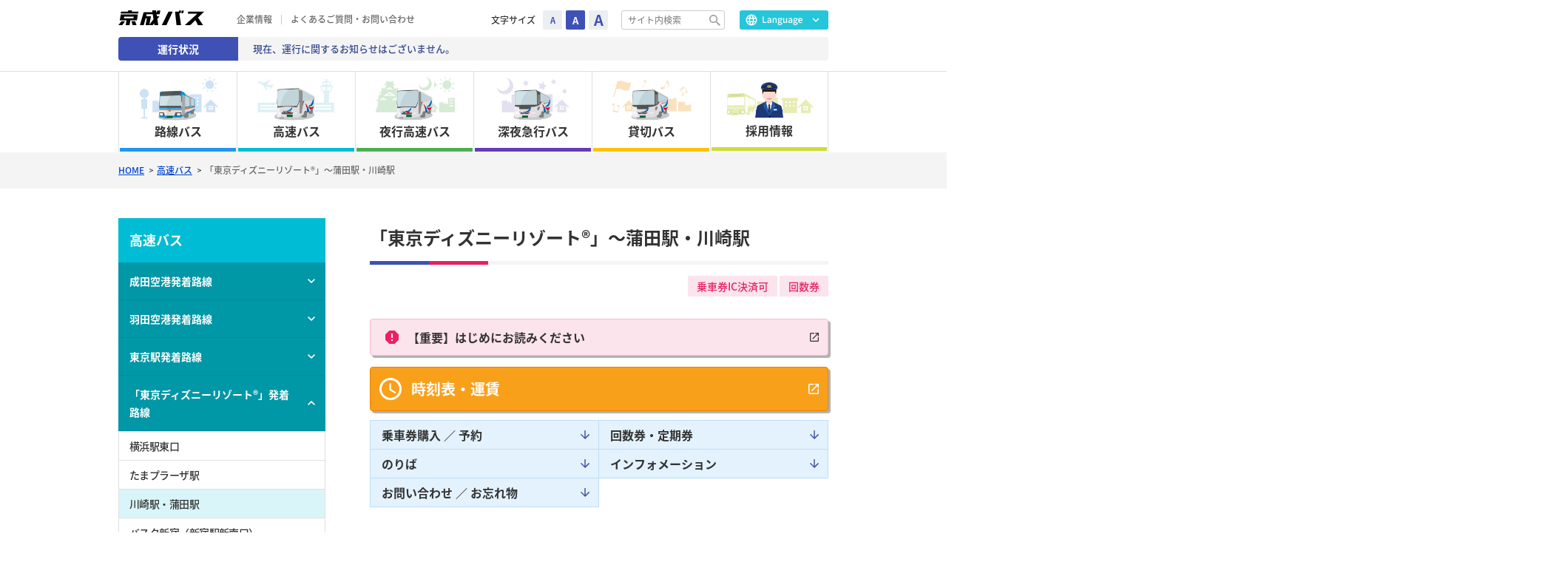

--- FILE ---
content_type: text/html; charset=UTF-8
request_url: https://www.keiseibus.co.jp/kousoku/tdr06.html
body_size: 16409
content:
<!DOCTYPE html>
<html lang="ja">
<head>
<!-- Google Tag Manager -->
<script>(function(w,d,s,l,i){w[l]=w[l]||[];w[l].push({'gtm.start':
  new Date().getTime(),event:'gtm.js'});var f=d.getElementsByTagName(s)[0],
  j=d.createElement(s),dl=l!='dataLayerPhone'?'&l='+l:'';j.async=true;j.src=
  'https://www.googletagmanager.com/gtm.js?id='+i+dl;f.parentNode.insertBefore(j,f);
  })(window,document,'script','dataLayer','GTM-5R3CVC3');</script>

 <script>(function(w,d,s,l,i){w[l]=w[l]||[];w[l].push({'gtm.start':
 new Date().getTime(),event:'gtm.js'});var f=d.getElementsByTagName(s)[0],
 j=d.createElement(s),dl=l!='dataLayer'?'&l='+l:'';j.async=true;j.src=
 'https://www.googletagmanager.com/gtm.js?id='+i+dl;f.parentNode.insertBefore(j,f);
 })(window,document,'script','dataLayer','GTM-P42HT49');</script>
<!-- End Google Tag Manager --><meta charset="UTF-8">
<meta http-equiv="X-UA-Compatible" content="IE=edge">
<meta name="viewport" content="width=device-width,initial-scale=1.0,minimum-scale=1.0,user-scalable=yes">
<meta name="format-detection" content="telephone=no">
<title>「東京ディズニーリゾート®」〜蒲田駅・川崎駅｜高速バス｜京成バス</title>
<meta name="description" content="">
<meta name="keywords" content="">
<meta name="keywords" content="バスツアー">
<meta name="description" content="東京都東部、千葉県北西部を中心に路線バスや高速バスを運行しています。地域の足として運行するコミュニティバスや、成田空港、羽田空港、東京駅、｢東京ディズニーリゾート®｣、幕張メッセから各地を結ぶ高速バスも充実。貸切バスのご相談も承っています。">
<meta property="og:description" content="東京都東部、千葉県北西部を中心に路線バスや高速バスを運行しています。地域の足として運行するコミュニティバスや、成田空港、羽田空港、東京駅、｢東京ディズニーリゾート®｣、幕張メッセから各地を結ぶ高速バスも充実。貸切バスのご相談も承っています。">
<meta property="og:title" content="京成バス">
<meta property="og:type" content="website">
<meta property="og:url" content="https://www.keiseibus.co.jp/kousoku/tdr06.html">
<meta property="og:image" content="https://www.keiseibus.co.jp/img/ogp.jpg">
<meta name="twitter:card" content="summary_large_image">
<link rel="stylesheet" href="//fonts.googleapis.com/earlyaccess/notosansjapanese.css">
<link rel="stylesheet" href="/css/default.css" media="all">
<link rel="stylesheet" href="/css/module.css" media="all">
<link rel="stylesheet" href="/css/module_sp.css" media="all">
<script>
  window.kbCommon = {
    serverName: 'www.keiseibus.co.jp'
  };
</script>
<script src="/js/jquery.js"></script>
<script src="/js/jquery.matchHeight.js"></script>
<script src="/js/common.js"></script>
<!-- Google tag (gtag.js) -->
<script async src="https://www.googletagmanager.com/gtag/js?id=G-EYK33T3E8R"></script>
<script>
  window.dataLayer = window.dataLayer || [];
  function gtag(){dataLayer.push(arguments);}
  gtag('js', new Date());

  gtag('config', 'UA-22600068-1');
  gtag('config', 'G-EYK33T3E8R');
</script>
<link rel="stylesheet" href="/css/kousoku.css" media="all">
<link rel="stylesheet" href="/css/kousoku_sp.css" media="all">
<script src="/js/bus.js"></script>
<!--[if lt IE 9]><script src="/js/html5shiv.min.js"></script><![endif]-->
</head>
<body id="gDef" class="lDef">
<!-- Google Tag Manager (noscript) -->
<noscript><iframe src="https://www.googletagmanager.com/ns.html?id=GTM-5R3CVC3" height="0" width="0" style="display:none;visibility:hidden"></iframe></noscript>
<noscript><iframe src="https://www.googletagmanager.com/ns.html?id=GTM-P42HT49" height="0" width="0" style="display:none;visibility:hidden"></iframe></noscript>
<!-- End Google Tag Manager (noscript) --><div class="wrapper">

  <header class="header">
  <div class="header-in container-01">
    <div class="header-top">
      <h1 class="header-logo alert"><a href="/" class="link"><img src="/img/logo_01.svg" alt=""></a></h1>

      <dl class="box-notice-01 container-01 alert">
              <dt class="label blue">
                <span class="txt">運行状況</span>
                <p class="icon only-sp"><img src="/img/icon_alert_01.svg"><span>情報なし</span></p>
              </dt>
              <dd class="text blue only-pc">現在、運行に関するお知らせはございません。</dd>
            </dl>
      <div class="header-lang is-hover-opacity alert">
        <img src="/img/btn_lang.svg" class="only-pc" alt="Language">
        <img src="/img/btn_lang_sp.svg" class="only-sp" alt="Language">
        <div class="only-other">
          <olang>
            <select class="select-lang js-select-lang">
            <option value="#">Language</option>
            <option value="https://www.keiseibus.co.jp/kousoku/tdr06.html">日本語</option>
            <option value="https://honyaku.j-server.com/LUCKEISEIB/ns/tl_ex.cgi?SURL=https://www.keiseibus.co.jp/kousoku/tdr06.html&amp;SLANG=ja&amp;TLANG=en&amp;XMODE=0">English</option>
            <option value="https://honyaku.j-server.com/LUCKEISEIB/ns/tl_ex.cgi?SURL=https://www.keiseibus.co.jp/kousoku/tdr06.html&amp;SLANG=ja&amp;TLANG=zh&amp;XMODE=0">中国語（簡）</option>
            <option value="https://honyaku.j-server.com/LUCKEISEIB/ns/tl_ex.cgi?SURL=https://www.keiseibus.co.jp/kousoku/tdr06.html&amp;SLANG=ja&amp;TLANG=zhb&amp;XMODE=0">中国語（繁）</option>
            <option value="https://honyaku.j-server.com/LUCKEISEIB/ns/tl_ex.cgi?SURL=https://www.keiseibus.co.jp/kousoku/tdr06.html&amp;SLANG=ja&amp;TLANG=ko&amp;XMODE=0">한국어</option>
            <!-- <option value="https://honyaku.j-server.com/LUCKEISEIB/ns/tl_ex.cgi?SURL=https://www.keiseibus.co.jp/kousoku/tdr06.html&amp;SLANG=ja&amp;TLANG=th&amp;XMODE=0">ไทย</option> -->
            </select>
          </olang>
        </div>
        <div class="only-top">
          <olang>
            <select class="select-lang js-select-lang">
              <option value="#">Language</option>
              <option value="/">日本語</option>
              <option value="/en/">English</option>
              <option value="/zh/">中国語（簡）</option>
              <option value="/zhb/">中国語（繁）</option>
              <option value="/ko/">한국어</option>
              <!-- <option value="/th/">ไทย</option> -->
            </select>
          </olang>
        </div>
      </div>
    </div><!-- / header-top -->
    <div class="header-btnmenu-open only-sp js-btn-menu-open"><img src="/img/btn_menu_sp.svg" alt="メニュー"></div>
    <div class="header-utility js-modal-menu-sp">
      <div class="header-utility-top">
        <div class="header-home only-sp"><a href="/"  class="link">HOME</a></div>
        <div class="header-lang only-sp is-hover-opacity">
          <img src="/img/btn_lang.svg" class="only-pc" alt="Language">
          <img src="/img/btn_lang_sp.svg" class="only-sp" alt="Language">
          <div class="only-other">
            <olang>
              <select class="select-lang js-select-lang">
                <option value="#">Language</option>
                <option value="https://www.keiseibus.co.jp/kousoku/tdr06.html">日本語</option>
                <option value="https://honyaku.j-server.com/LUCKEISEIB/ns/tl_ex.cgi?SURL=https://www.keiseibus.co.jp/kousoku/tdr06.html&amp;SLANG=ja&amp;TLANG=en&amp;XMODE=0">English</option>
                <option value="https://honyaku.j-server.com/LUCKEISEIB/ns/tl_ex.cgi?SURL=https://www.keiseibus.co.jp/kousoku/tdr06.html&amp;SLANG=ja&amp;TLANG=zh&amp;XMODE=0">中国語（簡）</option>
                <option value="https://honyaku.j-server.com/LUCKEISEIB/ns/tl_ex.cgi?SURL=https://www.keiseibus.co.jp/kousoku/tdr06.html&amp;SLANG=ja&amp;TLANG=zhb&amp;XMODE=0">中国語（繁）</option>
                <option value="https://honyaku.j-server.com/LUCKEISEIB/ns/tl_ex.cgi?SURL=https://www.keiseibus.co.jp/kousoku/tdr06.html&amp;SLANG=ja&amp;TLANG=ko&amp;XMODE=0">한국어</option>
                <!-- <option value="https://honyaku.j-server.com/LUCKEISEIB/ns/tl_ex.cgi?SURL=https://www.keiseibus.co.jp/kousoku/tdr06.html&amp;SLANG=ja&amp;TLANG=th&amp;XMODE=0">ไทย</option> -->
              </select>
            </olang>
          </div>
          <div class="only-top">
            <olang>
              <select class="select-lang js-select-lang">
              <option value="#">Language</option>
              <option value="/">日本語</option>
              <option value="/en/">English</option>
              <option value="/zh/">中国語（簡）</option>
              <option value="/zhb/">中国語（繁）</option>
              <option value="/ko/">한국어</option>
              <!-- <option value="/th/">ไทย</option> -->
              </select>
            </olang>
          </div>
        </div>
        <div class="header-btnmenu-close only-sp js-btn-menu-close"><img src="/img/btn_closemenu_sp.svg" alt="メニュー"></div>
      </div><!-- / header-utility-top -->

      <nav class="nav-global">
        <ul class="list-gnav js-gnav">
          <li class="gnav-item nav01">
            <a href="/rosen/" class="gnav-link">
              <i class="gnav-icon"><img src="/img/ico_gnav_01.jpg" alt="路線バス"></i>
              <span class="gnav-text">路線バス</span>
            </a>
            <div class="mod-mega-menu mega-menu-01">
              <div class="mega-menu-main-02">
                <ul>
                  <li class="item"><a href="/redirect/navi_route.php" target="_blank" class="link"><span class="is-ext">時刻表検索</span></a></li>
                  <li class="item"><a href="/rosen/map.html" class="link">路線図・運賃表</a></li>
                  <li class="item"><a href="/rosen/about/" class="link">運賃について</a></li>
                  <li class="item"><a href="/rosen/pass_ticket/" class="link">定期券案内</a></li>
                  <li class="item"><a href="/rosen/pass_counter.html" class="link">事業所情報</a></li>
                  <li class="item"><a href="/rosen/howto.html" class="link">バスの乗り方</a></li>
                  <li class="item"><a href="/rosen/pasmo/" class="link">ICカード</a></li>
                  <li class="item"><a href="/rosen/canbuslife.html" class="link">CAN・BUS・LIFE（キャンバスライフ）</a></li>
                  <li class="item"><a href="/rosen/g-d-pass.html" class="link">ゴールドパス・ダイヤモンドパス</a></li>
                  <li class="item"><a href="/rosen/community/" class="link">コミュニティバス</a></li>
                  <li class="item"><a href="/special/seven.html" target="_blank" class="link"><span class="is-ext">シャトル☆セブン</span></a></li>
                  <li class="item"><a href="/rosen/extra.html" class="link">臨時輸送バス</a></li>
                  <li class="item"><a href="/rosen/facility.html" class="link">沿線施設紹介</a></li>
                  <li class="item"><a href="https://tokyo-brt.co.jp/" class="link"><span class="is-ext">東京BRT</span></a></li>
                </ul>
              </div>
              <div class="mega-menu-main">
                <p class="title-01">
                  <span class="text">路線バス</span>
                  <a href="/rosen/" class="link-see-all is-hover-opacity">一覧をみる</a>
                </p>
                <div class="row">
                  <div class="col">
                    <p class="ttl-banners">検索する</p>
                    <ul class="list-banners banners-01">
                      <li class="item">
                        <a href="/redirect/navi_route.php" class="link" target="_blank">
                          <i class="icon"><img src="/img/ico_swap_02.svg" alt="経路/運賃"></i>
                          <div class="text">経路/運賃</div>
                        </a>
                      </li>
                      <li class="item">
                        <a href="/redirect/navi_diagram.php" class="link" target="_blank">
                          <i class="icon"><img src="/img/ico_clock_02.svg" alt="時刻表/のりば"></i>
                          <div class="text">時刻表</div>
                        </a>
                      </li>
                    </ul><!-- / list-banners banners-01 -->
                    <p class="ttl-banners rosen02">運行状況を調べる</p>
                    <a href="/redirect/navi_location.php" class="link-banner is-hover-opacity" target="_blank">
                      <figure class="image"><img src="/img/img_bnr_megamenu_01.jpg" class="s-fullw" alt="京成バスナビ"></figure>
                      <span class="text">京成バスナビ</span>
                    </a>
                  </div><!-- / col -->
                  <div class="col">
                    <ul class="list-nav js-gnav-sub">
                      <li class="item">
                        <a href="#dummy" class="link has-sub">路線図・運賃表</a>
                        <div class="mega-menu-sub">
                          <div class="mega-menu-sub-in">
                            <p class="title-01"><span class="text">路線図・運賃表</span></p>
                            <ul class="list-nav">
                              <li class="item"><a href="/rosen/map.html#all_map" class="link">京成バス全路線図</a></li>
                              <li class="item"><a href="/rosen/map.html#edogawa" class="link">江戸川営業所</a></li>
                              <li class="item"><a href="/rosen/map.html#kanamachi" class="link">金町営業所</a></li>
                              <li class="item"><a href="/rosen/map.html#matsudo" class="link">松戸営業所</a></li>
                              <li class="item"><a href="/rosen/map.html#ichikawa" class="link">市川営業所</a></li>
                              <li class="item"><a href="/rosen/map.html#shintoshin" class="link">新都心営業所</a></li>
                              <li class="item"><a href="/rosen/map.html#narashino" class="link">習志野出張所</a></li>
                              <li class="item"><a href="/rosen/map.html#chiba" class="link">千葉営業所</a></li>
                              <li class="item"><a href="/rosen/map.html#naganuma" class="link">長沼営業所</a></li>
                            </ul>
                          </div><!-- / mega-menu-sub-in -->
                          <div class="arrow">&nbsp;</div>
                        </div><!-- / mod-mega-menu-sub -->
                      </li>
                      <li class="item">
                        <a href="#dummy" class="link has-sub">定期券/乗車券</a>
                        <div class="mega-menu-sub">
                          <div class="mega-menu-sub-in">
                            <p class="title-01"><span class="text">定期券/乗車券</span></p>
                            <ul class="list-nav">
                              <li class="item"><a href="/rosen/pass_ticket/index.html" class="link">通勤/通学定期券</a></li>
                              <li class="item"><a href="/rosen/canbuslife.html" class="link">CAN・BUS・LIFE（キャンバスライフ）</a></li>
                              <li class="item"><a href="/rosen/g-d-pass.html" class="link">ゴールドパス/ダイヤモンドパス</a></li>
                              <li class="item"><a href="/rosen/about/nocar.html" class="link">ノーカーアシスト優待証</a></li>
                              <li class="item"><a href="/rosen/pass_ticket/tokyo.html" class="link">東京都内の定期券/乗車券</a></li>
                              <li class="item"><a href="/rosen/pass_ticket/chiba.html" class="link">千葉県内の定期券/乗車券</a></li>
                            </ul>
                          </div><!-- / mega-menu-sub-in -->
                          <div class="arrow">&nbsp;</div>
                        </div><!-- / mod-mega-menu-sub -->
                      </li>
                      <li class="item">
                        <a href="#dummy" class="link has-sub">PASMO/Suica</a>
                        <div class="mega-menu-sub">
                          <div class="mega-menu-sub-in">
                            <p class="title-01"><span class="text">PASMO/Suica</span></p>
                            <ul class="list-nav">
                              <li class="item"><a href="/rosen/pasmo/index.html" class="link">ご利用方法</a></li>
                              <li class="item"><a href="/rosen/pasmo/ichinichi.html" class="link">一日乗車券</a></li>
                              <li class="item"><a href="/rosen/pasmo/pass.html" class="link">金額式定期券</a></li>
                              <li class="item"><a href="/rosen/pasmo/index.html#rule" class="link">ICカード取扱規則</a></li>
                            </ul>
                          </div><!-- / mega-menu-sub-in -->
                          <div class="arrow">&nbsp;</div>
                        </div><!-- / mod-mega-menu-sub -->
                      </li>
                      <!-- <li class="item global_hidden"><a href="/rosen/pass_counter.html" class="link" >事業所・定期券発売所</a></li> -->
                      <li class="item"><a href="/rosen/pass_counter.html" class="link">事業所・定期券発売所</a></li>
                      <li class="item">
                        <a href="#dummy" class="link has-sub">各種証明書のご請求</a>
                        <div class="mega-menu-sub">
                          <div class="mega-menu-sub-in">
                            <p class="title-01"><span class="text">各種証明書のご請求</span></p>
                            <ul class="list-nav">
                              <li class="item"><a href="https://transfer.navitime.biz/keiseibus/pc/fare/Top" class="link" target="_blank">運賃/距離証明書</a></li>
                              <li class="item"><a href="https://delay-certificate.transfer.navitime.biz/keiseibus" class="link" target="_blank">遅延証明書</a></li>
                            </ul>
                          </div><!-- / mega-menu-sub-in -->
                          <div class="arrow">&nbsp;</div>
                        </div><!-- / mod-mega-menu-sub -->
                      </li>
                      <li class="item">
                        <a href="#dummy" class="link has-sub">バスの乗り方</a>
                        <div class="mega-menu-sub">
                          <div class="mega-menu-sub-in">
                            <p class="title-01"><span class="text">バスの乗り方</span></p>
                            <ul class="list-nav">
                              <li class="item"><a href="/rosen/howto.html#movie" class="link">バスの乗り方案内（動画）</a></li>
                              <li class="item"><a href="/rosen/howto.html#tokyo" class="link">東京都内エリア</a></li>
                              <li class="item"><a href="/rosen/howto.html#chiba" class="link">千葉県内エリア</a></li>
                              <li class="item"><a href="/rosen/howto.html#please" class="link">安全運行へのご協力のお願い</a></li>
                              <li class="item"><a href="/rosen/howto.html#attention" class="link">ご利用時の注意</a></li>
                              <li class="item"><a href="/rosen/howto.html#manners" class="link">車内マナー</a></li>
                            </ul>
                          </div><!-- / mega-menu-sub-in -->
                          <div class="arrow">&nbsp;</div>
                        </div><!-- / mod-mega-menu-sub -->
                      </li>
                      <li class="item">
                        <a href="#dummy" class="link has-sub">運賃について</a>
                        <div class="mega-menu-sub">
                          <div class="mega-menu-sub-in">
                            <p class="title-01"><span class="text">運賃について</span></p>
                            <ul class="list-nav">
                              <li class="item"><a href="/inquiry/faq.html#faq_title02" class="link">現金運賃/IC運賃</a></li>
                              <li class="item"><a href="/rosen/about/child.html" class="link">小児運賃について</a></li>
                              <li class="item"><a href="/inquiry/faq.html#faq_title05" class="link">障がい者運賃</a></li>
                              <li class="item"><a href="/rosen/about/soubu100.html" class="link">ワンコイン100円運賃</a></li>
                              <li class="item"><a href="/inquiry/faq.html#faq_title05" class="link">深夜バス運賃</a></li>
                              <li class="item"><a href="/rosen/about/eco.html" class="link">エコサービス運賃</a></li>
                              <li class="item"><a href="/rosen/about/nocar.html" class="link">ノーカーアシスト優待証適用運賃</a></li>
                            </ul>
                          </div><!-- / mega-menu-sub-in -->
                          <div class="arrow">&nbsp;</div>
                        </div><!-- / mod-mega-menu-sub -->
                      </li>
                      <li class="item">
                        <a href="#dummy" class="link has-sub">コミュニティバス</a>
                        <div class="mega-menu-sub">
                          <div class="mega-menu-sub-in">
                            <p class="title-01"><span class="text">コミュニティバス</span></p>
                            <ul class="list-nav">
                              <li class="item"><a href="/rosen/community/index.html#daitou" class="link">台東区循環バス</a></li>
                              <li class="item"><a href="/rosen/community/index.html#sumida" class="link">墨田区内循環バス</a></li>
                              <li class="item"><a href="/rosen/community/index.html#arakawa" class="link">荒川区さくら</a></li>
                              <li class="item"><a href="/rosen/community/index.html#nagareyama" class="link">流山市ぐりーんバス</a></li>
                              <li class="item"><a href="/rosen/community/index.html#ichikawa" class="link">市川市コミュニティバス</a></li>
                              <li class="item"><a href="/rosen/community/index.html#narashino" class="link">習志野市ハッピーバス</a></li>
                              <li class="item"><a href="/rosen/community/index.html#yachiyo" class="link">八千代市コミュニティバス</a></li>
                            </ul>
                          </div><!-- / mega-menu-sub-in -->
                          <div class="arrow">&nbsp;</div>
                        </div><!-- / mod-mega-menu-sub -->
                      </li>
                      <li class="item"><a href="/special/seven.html" class="link is-ext" target="_blank">シャトル☆セブン</a></li>
                      <li class="item">
                        <a href="#dummy" class="link has-sub">臨時直通バス</a>
                        <div class="mega-menu-sub">
                          <div class="mega-menu-sub-in">
                            <p class="title-01"><span class="text">臨時直通バス</span></p>
                            <ul class="list-nav">
                              <li class="item"><a href="/rosen/extra.html#zozo" class="link">ZOZOマリンスタジアム直通バス</a></li>
                              <li class="item"><a href="/rosen/extra.html#nakayama" class="link">中山競馬場直通バス</a></li>
                            </ul>
                          </div><!-- / mega-menu-sub-in -->
                          <div class="arrow">&nbsp;</div>
                        </div><!-- / mod-mega-menu-sub -->
                      </li>
                      <li class="item"><a href="/rosen/facility.html" class="link">沿線施設紹介</a></li>
                    </ul>
                  </div><!-- / col -->
                </div><!-- / row -->
              </div><!-- / mega-menu-main -->
            </div><!-- / mod-mega-menu mega-menu-01 -->
          </li>
          <li class="gnav-item nav02">
            <a href="/kousoku/" class="gnav-link">
              <i class="gnav-icon"><img src="/img/ico_gnav_02.jpg" alt="高速バス"></i>
              <span class="gnav-text">高速バス</span>
            </a>
            <div class="mod-mega-menu mega-menu-02">
              <div class="mega-menu-main-02">
                <ul>
                  <li class="item"><a href="/kousoku/index.html#nrt" class="link">成田空港発着路線</a></li>
                  <li class="item"><a href="/kousoku/index.html#hnd" class="link">羽田空港発着路線</a></li>
                  <li class="item"><a href="/kousoku/index.html#tokyo" class="link">東京駅発着路線</a></li>
                  <li class="item"><a href="/kousoku/index.html#tdr" class="link">「東京ディズニーリゾート®」発着路線</a></li>
                  <li class="item"><a href="/kousoku/index.html#mytown" class="link">マイタウン・ダイレクトバス</a></li>
                  <li class="item"><a href="/kousoku/index.html#messe" class="link">幕張メッセ発着路線</a></li>
                  <li class="item"><a href="/kousoku/index.html#fjq" class="link">富士急ハイランド線</a></li>
                  <!-- <li class="item"><a href="/kousoku/rounge.html" class="link">京成高速バス 総合案内所</a></li> -->
                </ul>
              </div>
              <div class="mega-menu-main">
                <p class="title-01">
                  <span class="text">高速バス</span>
                  <a href="/kousoku/index.html" class="link-see-all is-hover-opacity">一覧をみる</a>
                </p>
                <ul class="list-nav js-gnav-sub">
                  <li class="item">
                    <a class="link has-sub">成田空港発着</a>
                    <div class="mega-menu-sub">
                      <div class="mega-menu-sub-in">
                        <p class="title-01"><span class="text">成田空港発着路線</span></p>
                        <ul class="list-airportbus list-nav column-2">
                          <li class="item">
                            <a href="/kousoku/nrt22.html" class="link">
                              <div class="box-cmn-bus-01">
                                <figure class="image"><img src="/img/img_bus_04.png" alt="東京駅・銀座駅［TYO-NRT］"></figure>
                                <div class="box-text">
                                  <span class="text">東京駅・銀座駅［TYO-NRT］</span>
                                </div>
                              </div>
                            </a>
                          </li>
                          <!-- <li class="item">
                            <a href="/kousoku/nrt20.html" class="link">
                              <div class="box-cmn-bus-01">
                                <figure class="image"><img src="/img/img_bus_03.png" alt="東京駅鍛冶橋駐車場［有楽町シャトル］"></figure>
                                <div class="box-text">
                                  <span class="text">東京駅鍛冶橋駐車場［有楽町シャトル］</span>
                                </div>
                              </div>
                            </a>
                          </li> -->
                          <!--<li class="item">
                            <a href="/kousoku/nrt19.html" class="link">
                              <div class="box-cmn-bus-01">
                                <figure class="image"><img src="/img/img_bus_02.png" alt="大崎駅［成田シャトル］"></figure>
                                <div class="box-text">
                                  <span class="text">大崎駅［成田シャトル］</span>
                                </div>
                              </div>
                            </a>
                          </li>-->
                        </ul>
                        <ul class="list-nav column-2 two-line-hav1">
                          <li class="item"><a href="/kousoku/nrt19.html" class="link">大崎駅［成田シャトル大崎線］</a></li>
                          <li class="item"><a href="/kousoku/nrt23.html" class="link">池袋駅［成田シャトル池袋線］</a></li>
                          <!--<li class="item"><a href="/kousoku/nrt20.html" class="link">東京駅鍛冶橋駐車場［有楽町シャトル］</a></li>-->
                          <li class="item"><a href="/kousoku/nrt08.html" class="link">小岩駅・一之江駅・葛西駅</a></li>
                          <li class="item"><a href="/kousoku/nrt04.html" class="link">吉祥寺駅</a></li>
                          <li class="item"><a href="/kousoku/nrt09.html" class="link">横浜駅（YCAT）・みなとみらい地区</a></li>
                          <li class="item"><a href="/kousoku/nrt06.html" class="link">新百合ヶ丘駅・たまプラーザ駅</a></li>
                          <li class="item"><a href="/kousoku/nrt05.html" class="link">橋本駅・相模大野駅・町田</a></li>
                          <li class="item"><a href="/kousoku/nrt03.html" class="link">田村車庫（平塚）・本厚木駅</a></li>
                          <!-- <li class="item"><a href="/kousoku/nrt15.html" class="link">中山駅・センター南駅（～2019/10/31まで）</a></li> -->
                          <li class="item"><a href="/kousoku/nrt10.html" class="link">稲毛海岸駅・幕張新都心</a></li>
                          <!--<li class="item"><a href="/kousoku/nrt17.html" class="link">木更津駅</a></li>-->
                          <li class="item"><a href="/kousoku/nrt21.html" class="link">千葉中央駅・JR稲毛駅</a></li>
                          <!--<li class="item"><a href="/kousoku/messe05.html" class="link">海浜幕張駅・幕張メッセ［リフト付きバス］</a></li>-->
                          <li class="item"><a href="/kousoku/nrt02.html" class="link">大宮駅・さいたま新都心駅［ONライナー］</a></li>
                          <li class="item"><a href="/kousoku/nrt07.html" class="link">所沢駅・東所沢駅</a></li>
                          <li class="item"><a href="/kousoku/nrt18.html" class="link">富士山・河口湖</a></li>
                          <li class="item"><a href="/kousoku/nrt01.html" class="link">新富士駅・沼津駅</a></li>
                        </ul>
                      </div><!-- / mega-menu-sub-in -->
                      <div class="arrow">&nbsp;</div>
                    </div><!-- / mega-menu-sub -->
                  </li>
                  <li class="item">
                    <a class="link has-sub">羽田空港発着</a>
                    <div class="mega-menu-sub">
                      <div class="mega-menu-sub-in">
                        <p class="title-01"><span class="text">羽田空港発着路線</span></p>
                        <ul class="list-nav column-2 two-line-hav2">
                          <li class="item"><a href="/kousoku/hnd01.html" class="link">千葉中央駅・稲毛海岸駅・幕張新都心</a></li>
                          <li class="item"><a href="/kousoku/hnd04.html" class="link">津田沼駅</a></li>
                          <li class="item"><a href="/kousoku/hnd03.html" class="link">船橋駅・西船橋駅</a></li>
                          <li class="item"><a href="/kousoku/tdr02.html" class="link">｢東京ディズニーリゾート®｣</a></li>
                          <li class="item"><a href="/kousoku/hnd02.html" class="link">亀有駅・小岩駅・葛西駅</a></li>
                          <li class="item"><a href="https://bus.shinkeisei.co.jp/others/hi_ex/" target="_blank" class="link is-ext">新松戸駅・松戸駅</a></li>
                          <li class="item"><a href="/kousoku/hnd07.html" class="link">虎ノ門ヒルズ</a></li>
                        </ul>
                      </div><!-- / mega-menu-sub-in -->
                      <div class="arrow">&nbsp;</div>
                    </div><!-- / mega-menu-sub -->
                  </li>
                  <li class="item">
                    <a class="link has-sub">東京駅発着</a>
                    <div class="mega-menu-sub">
                      <div class="mega-menu-sub-in">
                        <p class="title-01"><span class="text">東京駅発着路線</span></p>
                        <ul class="list-nav column-2 two-line-hav3">
                          <li class="item"><a href="/kousoku/nrt22.html" class="link">成田空港［TYO-NRT］</a></li>
                          <!-- <li class="item"><a href="/kousoku/nrt20.html" class="link">成田空港［有楽町シャトル］</a></li> -->
                          <li class="item"><a href="/kousoku/tokyo01.html" class="link">アートホテル鹿島セントラル・鹿島神宮駅［かしま号］</a></li>
                          <li class="item"><a href="/kousoku/tokyo02.html" class="link">旭・銚子</a></li>
                          <li class="item"><a href="/kousoku/tokyo03.html" class="link">かずさアーク・安房鴨川駅・亀田病院［アクシー号］</a></li>
                          <li class="item"><a href="/kousoku/tokyo05.html" class="link">君津駅・青堀駅</a></li>
                          <li class="item"><a href="/kousoku/tokyo06.html" class="link">木更津駅・君津製鐵所</a></li>
                          <li class="item"><a href="/kousoku/tokyo04.html" class="link">大多喜・勝浦・御宿・安房小湊</a></li>
                          <li class="item"><a href="/kousoku/tokyo08.html" class="link">三井アウトレットパーク木更津</a></li>
                          <!--<li class="item"><a href="/kousoku/tokyo07.html" class="link">茂原駅</a></li>-->
                          <li class="item"><a href="/kousoku/mytown01.html" class="link">「東京ディズニーリゾート®」・新浦安地区</a></li>
                          <li class="item"><a href="/kousoku/mytown02.html" class="link">千葉北IC周辺地区［ちばきたライナー］</a></li>
                          <li class="item"><a href="http://www.chibagreenbus.co.jp/p020100.php" target="_blank" class="link is-ext">志津・臼井・ユーカリが丘</a></li>
                          <li class="item"><a href="/kousoku/mytown04.html" class="link">千城台・御成台車庫</a></li>
                          <!-- <li class="item"><a href="/kousoku/mytown06.html" class="link">流山おおたかの森駅・柏の葉キャンパス駅</a></li> -->
                          <!-- <li class="item"><a href="/kousoku/messe04.html" class="link">幕張メッセ・千葉市ベイエリア</a></li> -->
                          <li class="item"><a href="/kousoku/messe04.html" class="link">幕張メッセ【臨時運行】</a></li>
                        </ul>
                      </div><!-- / mega-menu-sub-in -->
                      <div class="arrow">&nbsp;</div>
                    </div><!-- / mega-menu-sub -->
                  </li>
                  <li class="item">
                    <a class="link has-sub">「東京ディズニーリゾート®」発着</a>
                    <div class="mega-menu-sub">
                      <div class="mega-menu-sub-in">
                        <p class="title-01"><span class="text">「東京ディズニーリゾート®」発着路線</span></p>
                        <ul class="list-nav column-2 two-line-hav4">
                          <li class="item"><a href="/kousoku/tdr03.html" class="link">横浜駅東口</a></li>
                          <li class="item"><a href="/kousoku/tdr04.html" class="link">たまプラーザ駅</a></li>
                          <li class="item"><a href="/kousoku/tdr06.html" class="link">川崎駅・蒲田駅</a></li>
                          <li class="item"><a href="/kousoku/tdr01.html" class="link">バスタ新宿（新宿駅新南口）</a></li>
                          <li class="item"><a href="/kousoku/tdr02.html" class="link">羽田空港</a></li>
                          <li class="item"><a href="/kousoku/tdr05.html" class="link">東京スカイツリータウン®・錦糸町駅</a></li>
                          <li class="item"><a href="/kousoku/mytown01.html" class="link">秋葉原・東京駅</a></li>
                          <li class="item"><a href="/kousoku/tdr07.html" class="link">武蔵浦和駅・池袋駅</a></li>
                          <li class="item"><a href="/kousoku/tdr08.html" class="link">吉祥寺駅</a></li>
                          <!-- <li class="item"><a href="/kousoku/tdr09.html" class="link">松戸駅</a></li> -->
                          <li class="item"><a href="/kousoku/tdr10.html" class="link">武蔵小杉駅・二子玉川</a></li>
                          <li class="item"><a href="/kousoku/tdr11.html" class="link">相模大野駅・町田</a></li>
                        </ul>
                      </div><!-- / mega-menu-sub-in -->
                      <div class="arrow">&nbsp;</div>
                    </div><!-- / mega-menu-sub -->
                  </li>
                  <li class="item">
                    <a class="link has-sub">マイタウン・ダイレクトバス</a>
                    <div class="mega-menu-sub">
                      <div class="mega-menu-sub-in">
                        <p class="title-01"><span class="text">マイタウン・ダイレクトバス路線</span></p>
                        <ul class="list-nav column-2 two-line-hav5">
                          <li class="item"><a href="/kousoku/mytown01.html" class="link">｢東京ディズニーリゾート®｣・新浦安地区</a></li>
                          <li class="item"><a href="/kousoku/mytown02.html" class="link">千葉北IC周辺地区［ちばきたライナー］</a></li>
                          <li class="item"><a href="http://www.chibagreenbus.co.jp/p020100.php" target="_blank" class="link is-ext">志津・臼井・ユーカリが丘</a></li>
                          <li class="item"><a href="/kousoku/mytown04.html" class="link">千城台・御成台車庫</a></li>
                          <!--<li class="item"><a href="/kousoku/mytown05.html" class="link">幕張メッセ・千葉市ベイエリア<br>（〜2019年3月29日まで）</a></li>-->
                        </ul>
                      </div><!-- / mega-menu-sub-in -->
                      <div class="arrow">&nbsp;</div>
                    </div><!-- / mega-menu-sub -->
                  </li>
                  <li class="item">
                    <a class="link has-sub">幕張メッセ発着</a>
                    <div class="mega-menu-sub">
                      <div class="mega-menu-sub-in">
                        <p class="title-01"><span class="text">幕張メッセ発着路線</span></p>
                        <ul class="list-nav column-2 two-line-hav6">
                          <li class="item"><a href="/kousoku/messe04.html" class="link">東京駅【臨時運行】</a></li>
                          <!--<li class="item"><a href="/kousoku/messe05.html" class="link">成田空港［リフト付きバス］</a></li>-->
                          <li class="item"><a href="/kousoku/nrt10.html" class="link">成田空港</a></li>
                          <li class="item"><a href="/kousoku/hnd01.html" class="link">羽田空港</a></li>
                          <li class="item"><a href="/kousoku/messe02.html" class="link">横浜駅（YCAT）【臨時運行】</a></li>
                          <!-- <li class="item"><a href="/kousoku/messe06.html" class="link">新宿駅【臨時運行】</a></li>
                          <li class="item"><a href="/kousoku/messe07.html" class="link">渋谷駅【臨時運行】</a></li> -->
                        </ul>
                      </div><!-- / mega-menu-sub-in -->
                      <div class="arrow">&nbsp;</div>
                    </div><!-- / mega-menu-sub -->
                  </li>
                  <li class="item">
                    <a class="link has-sub">富士急ハイランド発着</a>
                    <div class="mega-menu-sub">
                      <div class="mega-menu-sub-in">
                        <p class="title-01"><span class="text">富士急ハイランド発着路線</span></p>
                        <ul class="list-nav column-2 two-line-hav7">
                          <li class="item"><a href="/kousoku/nrt18.html" class="link">成田空港</a></li>
                          <li class="item"><a href="/kousoku/fjq01.html" class="link">秋葉原駅</a></li>
                          <li class="item"><a href="/kousoku/fjq02.html" class="link">海浜幕張駅・津田沼駅・西船橋駅</a></li>
                          <li class="item"><a href="/kousoku/fjq03.html" class="link">お台場・有明</a></li>
                        </ul>
                      </div><!-- / mega-menu-sub-in -->
                      <div class="arrow">&nbsp;</div>
                    </div><!-- / mega-menu-sub -->
                  </li>
                  <!-- <li class="item">
                    <a class="link has-sub">御殿場プレミアム・アウトレット発着</a>
                    <div class="mega-menu-sub">
                      <div class="mega-menu-sub-in">
                        <p class="title-01"><span class="text">御殿場プレミアム・アウトレット発着路線</span></p>
                        <ul class="list-nav column-2 two-line-hav7">
                          <li class="item"><a href="/kousoku/gotemba01.html" class="link">秋葉原駅</a></li>
                          <li class="item"><a href="/kousoku/gotemba02.html" class="link">津田沼駅・西船橋駅</a></li>
                        </ul>
                      </div>
                      <div class="arrow">&nbsp;</div>
                    </div>
                  </li> -->
                  <li class="item">
                    <a class="link has-sub">三井アウトレットパーク 木更津発着</a>
                    <div class="mega-menu-sub">
                      <div class="mega-menu-sub-in">
                        <p class="title-01"><span class="text">三井アウトレットパーク 木更津発着路線</span></p>
                        <ul class="list-nav column-2 two-line-hav7">
                          <li class="item"><a href="/kousoku/tokyo08.html" class="link">東京</a></li>
                          <!-- <li class="item"><a href="/kousoku/kisarazu01.html" class="link">松戸駅</a></li> -->
                          <li class="item"><a href="https://www.kominato-bus.com/highway/high/mop-shinkoiwa.html" target="_blank" class="link is-ext">新小岩駅・一之江駅・葛西駅</a></li>
                        </ul>
                      </div><!-- / mega-menu-sub-in -->
                      <div class="arrow">&nbsp;</div>
                    </div><!-- / mega-menu-sub -->
                  </li>
                  <!-- <li class="item"><a href="/kousoku/rounge.html" class="link" >京成高速バス 総合案内所</a></li> -->
                  <!-- <li class="item"><a href="http://bus.fujikyu.co.jp/otoku/highland-set/id/7" class="link is-ext" target="_blank">富士急ハイランド線 （期間限定）</a></li> -->
                </ul>
              </div><!-- / mega-menu-main -->
            </div><!-- / mod-mega-menu mega-menu-02 -->
          </li>
          <li class="gnav-item nav03">
            <a href="/kousoku_night/" class="gnav-link">
              <i class="gnav-icon"><img src="/img/ico_gnav_03.jpg" alt="夜行高速バス"></i>
              <span class="gnav-text">夜行高速バス</span>
            </a>
            <div class="mod-mega-menu mega-menu-03">
              <div class="mega-menu-main-02">
                <ul>
                  <li class="item"><a href="/kousoku_night/k-starliner/" class="link" target="_blank"><span class="is-ext">K★スター・ライナー</span></a></li>
                  <li class="item"><a href="/kousoku_night/06.html" class="link">名古屋線</a></li>
                  <li class="item"><a href="/kousoku_night/02.html" class="link">神戸・大阪線</a></li>
                  <li class="item"><a href="/kousoku_night/04.html" class="link">奈良線</a></li>
                  <li class="item"><a href="http://www.chibachuobus.co.jp/highway_bus/kyoto.html" class="link" target="_blank"><span class="is-ext">京都線</span></a></li>
                  <li class="item"><a href="http://www.nariku.co.jp/yakou/wakayama.htm" class="link" target="_blank"><span class="is-ext">和歌山線</span></a></li>
                  <li class="item"><a href="http://www.nariku.co.jp/yakou/sendai.htm" class="link" target="_blank"><span class="is-ext">仙台線</span></a></li>
                </ul>
              </div>
              <div class="mega-menu-main">
                <p class="title-01">
                  <span class="text">夜行高速バス</span>
                  <a href="/kousoku_night/index.html" class="link-see-all is-hover-opacity">一覧をみる</a>
                </p>
                <div class="row">
                  <div class="list-airportbus list-nav col">
                    <div class="item">
                      <a href="/kousoku_night/k-starliner/" class="link" target="_blank">
                        <div class="box-cmn-bus-01">
                          <figure class="image"><img src="/img/img_bus_02.png" alt="K☆スター・ライナー 神戸・大阪線／奈良線"></figure>
                          <div class="box-text">
                            <span class="text">K☆スター・ライナー<!--<br>神戸・大阪線／奈良線--></span>
                          </div>
                        </div>
                      </a>
                    </div>
                  </div><!-- col -->
                  <div class="col">
                    <ul class="list-nav column-3">
                      <li class="item"> <a href="/kousoku_night/06.html" class="link">名古屋線</a></li>
                      <li class="item"> <a href="/kousoku_night/02.html" class="link">神戸・大阪線</a></li>
                      <li class="item"> <a href="/kousoku_night/04.html" class="link">奈良線</a></li>
                      <li class="item"> <a href="http://www.chibachuobus.co.jp/highway_bus/kyoto.html" class="link is-ext" target="_blank">京都線</a></li>
                      <li class="item"> <a href="http://www.nariku.co.jp/yakou/wakayama.htm" class="link is-ext" target="_blank">和歌山線</a></li>
                      <li class="item"> <a href="http://www.nariku.co.jp/yakou/sendai.htm" class="link is-ext" target="_blank">仙台線</a></li>
                    </ul>
                  </div><!-- / col -->
                </div><!-- / row -->
              </div><!-- / mega-menu-main -->
            </div><!-- / mod-mega-menu mega-menu-03 -->
          </li>
          <li class="gnav-item nav04">
            <a href="/shinya-kk/" class="gnav-link">
              <i class="gnav-icon"><img src="/img/ico_gnav_04.jpg" alt="深夜急行バス"></i>
              <span class="gnav-text">深夜急行バス</span>
            </a>
            <div class="mod-mega-menu mega-menu-04">
              <div class="mega-menu-main-02">
                <ul>
                  <li class="item"><a href="/shinya-kk/shinyak-5.html" class="link">葛西駅・一之江駅方面</a></li>
                  <li class="item"><a href="/shinya-kk/shinyak-4.html" class="link">新浦安駅・サンコーポ西口方面</a></li>
                  <li class="item"><a href="/shinya-kk/shinyak-1.html" class="link">新浦安駅・海浜幕張駅・稲毛海岸駅・稲毛駅方面</a></li>
                  <li class="item"><a href="https://www.chibachuobus.co.jp/route_bus/midnight_bus.html#section02" class="link" target="_blank"><span class="is-ext">千葉駅・鎌取駅・大網駅方面</span></a></li>
                  <li class="item"><a href="http://www.chibagreenbus.co.jp/shinya/index.php" class="link" target="_blank"><span class="is-ext">京成佐倉駅方面</span></a></li>
                  <li class="item"><a href="http://www.chibagreenbus.co.jp/shinya/index.php" class="link" target="_blank"><span class="is-ext">成田駅方面</span></a></li>
                  <li class="item"><a href="http://nariku.co.jp/shinya/gokou.htm" class="link" target="_blank"><span class="is-ext">新松戸・千葉ニュータウン中央駅方面</span></a></li>
                  <li class="item"><a href="http://nariku.co.jp/shinya/shinya02.htm" class="link" target="_blank"><span class="is-ext">西船橋・千葉ニュータウン中央駅方面</span></a></li>
                  <!-- <li class="item"><a href="http://www.shinkeisei.co.jp/bus/ex/" class="link" target="_blank"><span class="is-ext">船橋・八千代緑が丘駅方面</span></a></li> -->
                </ul>
              </div>
              <div class="mega-menu-main">
                <p class="title-01">
                  <span class="text">深夜急行バス</span>
                  <a href="/shinya-kk/index.html" class="link-see-all is-hover-opacity">一覧をみる</a>
                </p>
                <ul class="list-nav column-3">
                  <li class="item"> <a href="/shinya-kk/shinyak-5.html" class="link">葛西駅・一之江駅方面</a></li>
                  <li class="item"> <a href="/shinya-kk/shinyak-4.html" class="link">新浦安駅・サンコーポ西口方面</a></li>
                  <li class="item"> <a href="/shinya-kk/shinyak-1.html" class="link">新浦安駅・海浜幕張駅・稲毛海岸駅・稲毛駅方面</a></li>
                  <li class="item"> <a href="http://www.chibagreenbus.co.jp/shinya/index.php" class="link is-ext" target="_blank">京成佐倉駅方面</a></li>
                  <li class="item"> <a href="http://www.chibagreenbus.co.jp/shinya/index.php" class="link is-ext" target="_blank">成田駅方面</a></li>
                  <li class="item"> <a href="http://nariku.co.jp/shinya/gokou.htm" class="link is-ext" target="_blank">新松戸・千葉ニュータウン中央駅方面</a></li>
                  <li class="item"> <a href="http://nariku.co.jp/shinya/shinya02.htm" class="link is-ext" target="_blank">西船橋・千葉ニュータウン中央駅方面</a></li>
                  <!-- <li class="item"> <a href="http://www.shinkeisei.co.jp/bus/ex/" class="link is-ext" target="_blank">船橋・八千代緑が丘駅方面</a></li> -->
                </ul>
              </div><!-- / mega-menu-main -->
            </div><!-- / mod-mega-menu mega-menu-04 -->
          </li>
          <li class="gnav-item nav05">
            <a href="/kashikiri/index.html" class="gnav-link">
              <i class="gnav-icon"><img src="/img/ico_gnav_05.jpg" alt="貸切バス"></i>
              <span class="gnav-text">貸切バス</span>
            </a>
            <div class="mod-mega-menu mega-menu-05 global_hidden">
              <div class="mega-menu-main-02">
                <ul>
                  <li class="item"><a href="/kashikiri/rosen.html" class="link">路線バスの貸切輸送</a></li>
                  <li class="item"><a href="/kashikiri/kankou.html" class="link">観光バスの貸切輸送</a></li>
                  <!-- <li class="item"><a href="/kashikiri/safety.html" class="link">貸切バス事業者安全性評価認定制度</a></li> -->
                </ul>
              </div>
              <div class="mega-menu-main">
                <p class="title-01">
                  <span class="text">貸切バス</span>
                  <a href="/kashikiri/index.html" class="link-see-all is-hover-opacity">一覧をみる</a>
                </p>
                <ul class="list-nav column-3">
                  <li class="item"><a href="/kashikiri/rosen.html" class="link">路線バスの貸切輸送</a></li>
                  <li class="item"><a href="/kashikiri/kankou.html" class="link">観光バスの貸切輸送</a></li>
                  <li class="item"><a href="/kashikiri/pdf/unsou_yakkan.pdf" class="link is-ext" target="_blank">運送約款（PDF）</a></li>
                  <!-- <li class="item"> <a href="/kashikiri/safety.html" class="link">貸切バス事業者安全性評価認定制度</a></li> -->
                </ul>
              </div><!-- / mega-menu-main -->
            </div><!-- / mod-mega-menu mega-menu-05 -->
          </li>
          <li class="gnav-item nav06 global_hidden">
            <a href="/recruit/" class="gnav-link">
              <i class="gnav-icon"><img src="/img/ico_gnav_06.jpg" alt="採用情報"></i>
              <span class="gnav-text">採用情報</span>
            </a>
          </li>
        </ul>
      </nav><!-- /nav-global -->
      <ul class="header-links list-cmn-nav-01">
        <li class="item"><a href="/company/" class="link">企業情報</a></li>
        <li class="item"><a href="/inquiry/faq.html" class="link">よくあるご質問・お問い合わせ</a></li>
      </ul><!-- /header-links list-cmn-nav-01 -->
      <div class="header-fontsize only-pc js-change-fontsize global_hidden">
        <div class="label">文字サイズ</div>
        <div class="btn small" data-size="is-small">A</div>
        <div class="btn normal" data-size="is-normal">A</div>
        <div class="btn large" data-size="is-large">A</div>
      </div><!-- / header-fontsize -->
      <div class="header-search global_hidden">
        <!--<script>
(function() {
var cx = '004649220537885298569:ejyzm6-hvkm';
var gcse = document.createElement('script');
gcse.type = 'text/javascript';
gcse.async = true;
gcse.src = (document.location.protocol == 'https:' ? 'https:' : 'http:') +
'//www.google.com/cse/cse.js?cx=' + cx;
var s = document.getElementsByTagName('script')[0];
s.parentNode.insertBefore(gcse, s);
})();
</script>
<gcse:searchbox-only></gcse:searchbox-only>-->

<!--<script>
  (function() {
    var cx = '006867229944270509256:p4uam9xdttu';
    var gcse = document.createElement('script');
    gcse.type = 'text/javascript';
    gcse.async = true;
    gcse.src = 'https://cse.google.com/cse.js?cx=' + cx;
    var s = document.getElementsByTagName('script')[0];
    s.parentNode.insertBefore(gcse, s);
  })();
</script>
<gcse:searchbox-only></gcse:searchbox-only>-->
<form id="cse-search-box" class="clearfix" action="/result.html">
  <input type="hidden" name="cx" value="004649220537885298569:ejyzm6-hvkm" />
  <input type="hidden" name="ie" value="UTF-8" />
  <input class="text" placeholder="サイト内検索" type="text" name="q" size="31" />
  <input class="image" type="image" name="sa" src="/img/ico_search_01.svg" />
  <input class="submit" type="submit" name="sa" value="検索" />
  <img class="ico-search" src="/img/ico_search_01.svg" alt="">
</form>      </div><!-- /header-search -->
    </div><!-- /header-utility -->
  </div><!-- /header-in -->
</header>
  
  <nav class="nav-breadcrumb">
    <ul class="list-breadcrumb">
      <li class="item"><a href="/" class="link">HOME</a></li>
      <li class="item"><a href="/kousoku/" class="link">高速バス</a></li>
      <li class="item">「東京ディズニーリゾート®」〜蒲田駅・川崎駅</li>
    </ul>
  </nav><!-- / nav-breadcrumb -->
  
  <div class="contents container-01">
    
    <div class="contents-sub">
      <nav class="nav-local kousoku">
  <h2 class="title">高速バス</h2>
  <ul class="list-kousoku">
    <li class="item">
      <a href="#" class="title-link is-accd">成田空港発着路線</a>
      <div class="is-accd-detail">
        <ul class="list-lnav02 list-cmn-nav-02">
          <li class="item">
            <a href="/kousoku/nrt22.html" class="link">
              <div class="box-cmn-bus-01">
                <figure class="image"><img src="/img/img_bus_04.png" alt="東京駅・銀座駅 ［TYO-NRT］"></figure>
                <div class="box-text">
                  <span class="text">東京駅・銀座駅<br>［TYO-NRT］</span>
                </div>
              </div>
            </a>
          </li>
          <!-- <li class="item">
            <a href="/kousoku/nrt20.html" class="link">
              <div class="box-cmn-bus-01">
                <figure class="image"><img src="/img/img_bus_03.png" alt="東京駅鍛冶橋駐車場［有楽町シャトル］"></figure>
                <div class="box-text">
                  <span class="text">東京駅鍛冶橋駐車場<br>［有楽町シャトル］</span>
                </div>
              </div>
            </a>
          </li> -->
          <!-- <li class="item">
            <a href="/kousoku/nrt19.html" class="link">
              <div class="box-cmn-bus-01">
                <figure class="image"><img src="/img/img_bus_02.png" alt="大崎駅 ［成田シャトル］"></figure>
                <div class="box-text">
                  <span class="text">大崎駅<br>［成田シャトル］</span>
                </div>
              </div>
            </a>
          </li>-->
          <!--<li class="item"><a href="/kousoku/nrt20.html" class="link">東京駅鍛冶橋駐車場［有楽町シャトル］</a></li>-->
          <li class="item"><a href="/kousoku/nrt19.html" class="link">大崎駅 ［成田シャトル大崎線 ］</a></li>
          <li class="item"><a href="/kousoku/nrt23.html" class="link">池袋駅 ［成田シャトル池袋線］</a></li>
          <li class="item"><a href="/kousoku/nrt08.html" class="link">小岩駅・一之江駅・葛西駅</a></li>
          <li class="item"><a href="/kousoku/nrt04.html" class="link">吉祥寺駅</a></li>
          <li class="item"><a href="/kousoku/nrt09.html" class="link">横浜駅（YCAT）・みなとみらい地区</a></li>
          <li class="item"><a href="/kousoku/nrt06.html" class="link">新百合ヶ丘駅・たまプラーザ駅・センター南駅・新横浜駅</a></li>
          <li class="item"><a href="/kousoku/nrt05.html" class="link">橋本駅・相模大野駅・町田</a></li>
          <li class="item"><a href="/kousoku/nrt03.html" class="link">田村車庫（平塚）・本厚木駅</a></li>
          <li class="item"><a href="/kousoku/nrt10.html" class="link">稲毛海岸駅・幕張新都心</a></li>
          <!--<li class="item"><a href="/kousoku/nrt17.html" class="link">木更津駅</a></li>-->
          <li class="item"><a href="/kousoku/nrt21.html" class="link">千葉中央駅・JR稲毛駅</a></li>
					<!--<li class="item"><a href="/kousoku/messe05.html" class="link">海浜幕張駅・幕張メッセ［リフト付きバス］</a></li>-->
          <li class="item"><a href="/kousoku/nrt02.html" class="link">大宮駅・さいたま新都心駅［ONライナー］</a></li>
          <li class="item"><a href="/kousoku/nrt07.html" class="link">所沢駅・東所沢駅</a></li>
          <li class="item"><a href="/kousoku/nrt18.html" class="link">富士山・河口湖</a></li>
          <li class="item"><a href="/kousoku/nrt01.html" class="link">新富士駅・沼津駅</a></li>
        </ul>
      </div>
    </li>
    <li class="item">
      <a href="#" class="title-link is-accd">羽田空港発着路線</a>
      <div class="is-accd-detail">
         <ul class="list-lnav02 list-cmn-nav-02">
          <li class="item"><a href="/kousoku/hnd01.html" class="link">千葉中央駅・稲毛海岸駅・幕張新都心</a></li>
          <li class="item"><a href="/kousoku/hnd04.html" class="link">津田沼駅</a></li>
          <li class="item"><a href="/kousoku/hnd03.html" class="link">船橋駅・西船橋駅</a></li>
          <li class="item"><a href="/kousoku/tdr02.html" class="link">「東京ディズニーリゾート®」</a></li>
          <li class="item"><a href="/kousoku/hnd02.html" class="link">亀有駅・小岩駅・葛西駅</a></li>
          <li class="item"><a href="https://bus.shinkeisei.co.jp/others/hi_ex/" target="_blank" class="link is-ext">新松戸駅・松戸駅</a></li>
          <li class="item"><a href="/kousoku/hnd07.html" class="link">虎ノ門ヒルズ</a></li>
        </ul>
      </div>
    </li>
    <li class="item">
      <a href="#" class="title-link is-accd">東京駅発着路線</a>
      <div class="is-accd-detail">
        <ul class="list-lnav02 list-cmn-nav-02">
          <li class="item"><a href="/kousoku/nrt22.html" class="link">成田空港［TYO-NRT］</a></li>
          <!-- <li class="item"><a href="/kousoku/nrt20.html" class="link">成田空港［有楽町シャトル］</a></li> -->
          <li class="item"><a href="/kousoku/tokyo01.html" class="link">アートホテル鹿島セントラル・鹿島神宮駅［かしま号］</a></li>
          <li class="item"><a href="/kousoku/tokyo02.html" class="link">旭・銚子</a></li>
          <li class="item"><a href="/kousoku/tokyo03.html" class="link">かずさアーク・安房鴨川駅・亀田病院［アクシー号］</a></li>
          <li class="item"><a href="/kousoku/tokyo05.html" class="link">君津駅・青堀駅</a></li>
          <li class="item"><a href="/kousoku/tokyo06.html" class="link">木更津駅・君津製鉄所</a></li>
          <li class="item"><a href="/kousoku/tokyo04.html" class="link">大多喜・勝浦・御宿・安房小湊</a></li>
          <li class="item"><a href="/kousoku/tokyo08.html" class="link">三井アウトレットパーク木更津</a></li>
          <!--<li class="item"><a href="/kousoku/tokyo07.html" class="link">茂原駅</a></li>-->
          <li class="item"><a href="/kousoku/mytown01.html" class="link">「東京ディズニーリゾート®」・新浦安地区</a></li>
          <li class="item"><a href="/kousoku/mytown02.html" class="link">千葉北IC周辺地区［ちばきたライナー］</a></li>
          <li class="item"><a href="http://www.chibagreenbus.co.jp/p020100.php" target="_blank" class="link is-ext">志津・臼井・ユーカリが丘</a></li>
          <li class="item"><a href="/kousoku/mytown04.html" class="link">千城台・御成台車庫</a></li>
          <!-- <li class="item"><a href="/kousoku/mytown06.html" class="link">流山おおたかの森駅・柏の葉キャンパス駅</a></li> -->
          <!-- <li class="item"><a href="/kousoku/messe04.html" class="link">幕張メッセ・千葉市ベイエリア</a></li> -->
          <li class="item"><a href="/kousoku/messe04.html" class="link">幕張メッセ【臨時運行】</a></li>
        </ul>
      </div>
    </li>
    <li class="item">
      <a href="#" class="title-link is-accd">「東京ディズニーリゾート®」発着路線</a>
      <div class="is-accd-detail">
        <ul class="list-lnav02 list-cmn-nav-02">
          <li class="item"><a href="/kousoku/tdr03.html" class="link">横浜駅東口</a></li>
          <li class="item"><a href="/kousoku/tdr04.html" class="link">たまプラーザ駅</a></li>
          <li class="item"><a href="/kousoku/tdr06.html" class="link">川崎駅・蒲田駅</a></li>
          <li class="item"><a href="/kousoku/tdr01.html" class="link">バスタ新宿（新宿駅新南口）</a></li>
          <li class="item"><a href="/kousoku/tdr02.html" class="link">羽田空港</a></li>
          <li class="item"><a href="/kousoku/tdr05.html" class="link">東京スカイツリータウン®・錦糸町駅</a></li>
          <li class="item"><a href="/kousoku/mytown01.html" class="link">秋葉原・東京駅</a></li>
					<li class="item"><a href="/kousoku/tdr07.html" class="link">武蔵浦和駅・池袋駅</a></li>
					<li class="item"><a href="/kousoku/tdr08.html" class="link">吉祥寺駅</a></li>
          <!-- <li class="item"><a href="/kousoku/tdr09.html" class="link">松戸駅</a></li> -->
          <li class="item"><a href="/kousoku/tdr10.html" class="link">武蔵小杉駅・二子玉川</a></li>
          <li class="item"><a href="/kousoku/tdr11.html" class="link">相模大野駅・町田</a></li>
        </ul>
      </div>
    </li>
    <li class="item">
      <a href="#" class="title-link is-accd">マイタウン・ダイレクトバス</a>
      <div class="is-accd-detail">
        <ul class="list-lnav02 list-cmn-nav-02">
          <li class="item"><a href="/kousoku/mytown01.html" class="link">「東京ディズニーリゾート®」・新浦安地区</a></li>
          <li class="item"><a href="/kousoku/mytown02.html" class="link">千葉北IC周辺地区［ちばきたライナー］</a></li>
          <li class="item"><a href="http://www.chibagreenbus.co.jp/p020100.php" target="_blank" class="link is-ext">志津・臼井・ユーカリが丘</a></li>
          <li class="item"><a href="/kousoku/mytown04.html" class="link">千城台・御成台車庫</a></li>
          <!--<li class="item"><a href="/kousoku/mytown05.html" class="link">幕張メッセ・千葉市ベイエリア<br>（〜2019年3月29日まで）</a></li>-->
        </ul>
      </div>
    </li>
    <li class="item">
      <a href="#" class="title-link is-accd">幕張メッセ発着路線</a>
      <div class="is-accd-detail">
        <ul class="list-lnav02 list-cmn-nav-02">
          <li class="item"><a href="/kousoku/messe04.html" class="link">東京駅【臨時運行】</a></li>
          <!--<li class="item"><a href="/kousoku/messe05.html" class="link">成田空港［リフト付きバス］</a></li>-->
          <li class="item"><a href="/kousoku/nrt10.html" class="link">成田空港</a></li>
          <li class="item"><a href="/kousoku/hnd01.html" class="link">羽田空港</a></li>
          <li class="item"><a href="/kousoku/messe02.html" class="link">横浜駅（YCAT）【臨時運行】</a></li>
          <!-- <li class="item"><a href="/kousoku/messe06.html" class="link">新宿駅【臨時運行】</a></li>
          <li class="item"><a href="/kousoku/messe07.html" class="link">渋谷駅【臨時運行】</a></li> -->
        </ul>
      </div>
    </li>
    <li class="item">
      <a href="#" class="title-link is-accd">富士急ハイランド発着路線</a>
      <div class="is-accd-detail">
        <ul class="list-lnav02 list-cmn-nav-02">
            <li class="item"><a href="/kousoku/nrt18.html" class="link">成田空港</a></li>
            <li class="item"><a href="/kousoku/fjq01.html" class="link">秋葉原駅</a></li>
            <li class="item"><a href="/kousoku/fjq02.html" class="link">海浜幕張駅・津田沼駅・西船橋駅</a></li>
            <li class="item"><a href="/kousoku/fjq03.html" class="link">お台場・有明</a></li>
        </ul>
      </div>
    </li>
    <!-- <li class="item">
      <a href="#" class="title-link is-accd">御殿場プレミアム・アウトレット発着路線</a>
      <div class="is-accd-detail">
        <ul class="list-lnav02 list-cmn-nav-02">
          <li class="item"><a href="/kousoku/gotemba01.html" class="link">秋葉原駅</a></li>
          <li class="item"><a href="/kousoku/gotemba02.html" class="link">津田沼駅・西船橋駅</a></li>
        </ul>
      </div>
    </li> -->
    <li class="item">
      <a href="#" class="title-link is-accd">三井アウトレットパーク 木更津発着路線</a>
      <div class="is-accd-detail">
        <ul class="list-lnav02 list-cmn-nav-02">
            <li class="item"><a href="/kousoku/tokyo08.html" class="link">東京</a></li>
            <!-- <li class="item"><a href="/kousoku/kisarazu01.html" class="link">松戸駅</a></li> -->
            <li class="item"><a href="https://www.kominato-bus.com/highway/high/mop-shinkoiwa.html" target="_blank" class="link is-ext">新小岩駅・一之江駅・葛西駅</a></li>
        </ul>
      </div>
    </li>
    <!-- <li class="item"><a href="http://bus.fujikyu.co.jp/otoku/highland-set/id/7" class="title-link is-ext" target="_blank">富士急ハイランド線（期間限定）</a></li> -->
  </ul>
</nav><!-- /nav-local -->
<ul class="list-utility-links">
  <li class="item">
    <a href="/inquiry/faq.html#faq_title01" class="link">
      <i class="icon"><img src="/img/ico_bag_01.svg" alt="お忘れ物のご案内"></i>
      <span class="text">お忘れ物のご案内</span>
    </a>
  </li>
  <li class="item">
    <a href="/inquiry/faq.html" class="link">
      <i class="icon"><img src="/img/ico_question_01.svg" alt="よくあるご質問"></i>
      <span class="text">よくあるご質問</span>
    </a>
  </li>
  <li class="item">
    <a href="/inquiry/contact.html" class="link">
      <i class="icon"><img src="/img/ico_mail_01.svg" alt="お問い合わせ"></i>
      <span class="text">お問い合わせ</span>
    </a>
  </li>
</ul><!-- / list-utility-links -->    </div><!-- /contents-sub -->
    
    <article class="contents-main">
      <!-- <a href="/info/news_detail.html?key=2004271534306889" target="_blank" class="link-warning-02 is-hover-opacity is-ext">現在の高速バスの運行情報（運休情報あり）はこちらをご覧ください。</a> -->
      <div class="ttl-cmn-01">
        <h2 class="title"><span class="text">「東京ディズニーリゾート®」〜蒲田駅・川崎駅</span></h2>
        <ul class="list-tag">
          <li class="item"><span class="text">乗車券IC決済可</span></li>
          <li class="item"><span class="text">回数券</span></li>
        </ul>
      </div><!-- / ttl-cmn-01 -->
      
      <nav class="mod-cmn-nav-01">
				<a href="/kousoku/guidance.html" target="_blank" class="link-warning-01 is-hover-opacity is-ext">【重要】はじめにお読みください</a>        
        <!-- <div class="box-cmn-warning-01"><span class="text">2019年10月1日に実施される消費税率引き上げに伴い、一部運賃を改定いたします。</span></div> -->

        <a href="/kousoku/timetable.php?id=32" class="link-time is-hover-opacity" target="_blank">時刻表・運賃</a>
        <ul class="list-cmn-link-01">
          <li class="item"><a href="#sec-01" class="link is-anchor js-scroll">乗車券購入 ／ 予約</a></li>
          <li class="item"><a href="#sec-02" class="link is-anchor js-scroll">回数券・定期券</a></li>
          <li class="item"><a href="#sec-03" class="link is-anchor js-scroll">のりば</a></li>
          <li class="item"><a href="#sec-04" class="link is-anchor js-scroll">インフォメーション</a></li>
          <li class="item"><a href="#sec-05" class="link is-anchor js-scroll">お問い合わせ ／ お忘れ物</a></li>
        </ul>
      </nav><!-- / mod-cmn-nav-01 -->

      <section id="sec-01" class="sec-cmn-01">
        <h3 class="ttl-cmn-02"><span class="text">乗車券購入 ／ 予約</span></h3>
        <section class="sec-cmn-in-01">
          <h4 class="ttl-cmn-03 type-12">「東京ディズニーリゾート®」からバスに乗車する場合</h4>
            <div class="box-cmn-warning-01"><span class="text">ご予約は承っておりません。</span></div>
            <p class="txt-cmn-01">降車時にバス車内で現金・ICカード（PASMO、Suica等）でお支払いください。<br><a href="/info/news_detail.html?key=2402270149080762" class="link-cmn-01">クレジットカードタッチ決済</a>もご利用頂けます。（※一部便については車両の都合上対応していない場合がございますのでご了承ください）</p>
        </section><!-- / sec-cmn-in-01" -->

        <section class="sec-cmn-in-01">
          <h4 class="ttl-cmn-03 type-08">川崎駅・蒲田駅からバスに乗車する場合</h4>
          <div class="box-cmn-warning-01"><span class="text">ご予約は承っておりません。</span></div>
          <p class="txt-cmn-01">乗車時にバス車内で現金・ICカード（PASMO、Suica等）でお支払いください。<br><a href="/info/news_detail.html?key=2402270149080762" class="link-cmn-01">クレジットカードタッチ決済</a>もご利用頂けます。（※一部便については車両の都合上対応していない場合がございますのでご了承ください）</p>
        </section><!-- / sec-cmn-in-01" -->

      </section><!-- / sec-cmn-01 -->

      <section id="sec-02" class="sec-cmn-01">
        <h3 class="ttl-cmn-02"><span class="text">回数券・定期券</span></h3>
        <section class="sec-cmn-in-01">
          <h4 class="ttl-cmn-03 type-03">回数券</h4>
          <p>発売しておりません。</p>
        </section><!-- / sec-cmn-in-01 -->
        <section class="sec-cmn-in-01">
          <h4 class="ttl-cmn-03 type-03">定期券</h4>
          <p class="txt-cmn-03">発売しておりません。</p>
        </section><!-- / sec-cmn-in-01 -->
      </section><!-- / sec-cmn-01 -->

      <section id="sec-03" class="sec-cmn-01">
        <h3 class="ttl-cmn-02"><span class="text">のりば</span></h3>
        <ul class="list-cmn-link-01">
          <li class="item"><a class="link" href="/noriba/kawasaki.html" target="_blank">川崎駅</a></li>
          <li class="item"><a class="link" href="/noriba/kamata.html" target="_blank">蒲田駅</a></li>
          <li class="item"><a class="link" href="/noriba/disneysea02.html" target="_blank">「東京ディズニーシー®」</a></li>
					<li class="item"><a class="link" href="/noriba/disneyland10.html" target="_blank">「東京ディズニーランド®」</a></li>
        </ul><!-- / list-cmn-link-01 -->
      </section><!-- / sec-cmn-01 -->

      <section id="sec-04" class="sec-cmn-01">
          <h3 class="ttl-cmn-02"><span class="text">インフォメーション</span></h3>
            <h4 class="ttl-cmn-03 type-14">割引制度</h4>
            <p class="txt-cmn-03">身体及び知的障がい者手帳をお持ちのお客様は運賃の割引制度があります。</p>
            <table class="table-cmn-01">
              <tbody><tr>
                <th>割引率</th>
                <td>普通旅客者運賃の50%引</td>
              </tr>
            </tbody></table>
            <ul class="list-cmn-notice-01">
              <li class="item">介護人、付添人に対しても同様の割引制度が適用されます。（ただし、原則1名まで）</li>
              <li class="item">精神障がい者手帳をお持ちのお客様に対しては、上記割引は適用されません。</li>
            </ul>
        </section>

      <section id="sec-05" class="sec-cmn-01">
        <h3 class="ttl-cmn-02"><span class="text">お問い合わせ ／ お忘れ物</span></h3>
        <h4 class="ttl-cmn-03 type-04">運行・忘れ物などのお問い合わせ</h4>
        <ul class="list-cmn-tel">
          <li class="item">
            <div class="label">京成バス 新習志野高速営業所</div>
            <div class="txt-tel">Tel. <a href="tel:0474706071" class="link-cmn-tel">047-470-6071</a></div>
          </li>
          <li class="item">
            <div class="label">川崎鶴見臨港バス 塩浜営業所</div>
            <div class="txt-tel">Tel. <a href="tel:0442660611" class="link-cmn-tel">044-266-0611</a></div>
          </li>
        </ul><!-- / list-cmn-tel -->
        <ul class="list-cmn-notice-01">
          <li class="item">こちらのお問い合わせ先ではご予約の受付は行っておりません。</li>
        </ul><!-- / list-cmn-notice-01 -->
      </section><!-- / sec-cmn-01 -->
      
      <div class="mod-cmn-bottom-01">
        <section class="sec-cmn-in-01">
          <h4 class="title ttl-cmn-03 type-06">高速バス表示ガイドラインに基づく表記事項</h4>
          <p class="txt-cmn-02 bigger">川崎駅・蒲田駅〜「東京ディズニーリゾート®」</p>
          <table class="table-cmn-01">
            <tr>
              <th>運行形態</th>
              <td>高速乗合バス（路線バス）</td>
            </tr>
            <tr>
              <th>実車距離</th>
              <td>32.09km</td>
            </tr>
            <tr>
              <th>所要時間<br>（見込み）</th>
              <td><a href="/kousoku/timetable.php?id=32" class="link-cmn-01" target="_blank">時刻表参照</a></td>
            </tr>
            <tr>
              <th>運転者</th>
              <td>1名</td>
            </tr>
            <tr>
              <th>任意保険</th>
              <td>対人賠償無制限</td>
            </tr>
            <tr>
              <th>乗降場所</th>
              <td>上記<a href="#sec-03" class="link-cmn-01 js-scroll">のりば</a>参照</td>
            </tr>
            <tr>
              <th>運行会社</th>
              <td>京成バス<br>川崎鶴見臨港バス</td>
            </tr>
          </table>
          <ul class="list-cmn-notice-01">
            <li class="item">上記情報は共同運行会社により異なります。詳細は各社にお問い合わせください。</li>
          </ul><!-- / list-cmn-notice-01 -->
        </section><!-- / sec-cmn-in-01 -->
      </div><!-- / mod-cmn-bottom-01 -->
      
    </article><!-- /contents-main -->
  
  </div><!-- /contents -->
  
</div><!-- /wrapper -->

<footer class="footer">
  <!--<p class="btn-cmn-pagetop"><a href="#" class="js-scroll">PageTop</a></p>-->
  <div class="footer-links">
    <div class="container-01">
      <div class="footer-gnav">
        <div class="col col-01">
          <a href="/rosen/" class="ttl-link is-hover-opacity">路線バス</a>
          <ul class="list-links">
						<li class="item"><a href="/redirect/navi_route.php" class="link" target="_blank">経路・運賃検索</a></li>
            <li class="item"><a href="/redirect/navi_diagram.php" class="link" target="_blank">時刻表・のりば検索</a></li>
            <li class="item"><a href="/rosen/map.html" class="link">路線図・運賃表</a></li>
            <!--<li class="item"><a href="/rosen/about/" class="link">運賃について</a></li>-->
            <li class="item"><a href="/rosen/pass_ticket/" class="link">定期券案内</a></li>
            <li class="item"><a href="/rosen/pass_counter.html" class="link">事業所情報</a></li>
            <!--<li class="item"><a href="/rosen/pasmo/" class="link">ICカード</a></li>-->
            <li class="item"><a href="/rosen/canbuslife.html" class="link">キャンバスライフ</a></li>
            <li class="item"><a href="/rosen/g-d-pass.html" class="link">ゴールドパス・ダイヤモンドパス</a></li>
            <li class="item"><a href="/rosen/community/" class="link">コミュニティバス</a></li>
            <li class="item"><a href="/rosen/extra.html" class="link">臨時輸送バス</a></li>
						<li class="item"><a href="/special/seven.html" class="link" target="_blank">シャトルセブン</a></li>
          </ul>
        </div>
        <div class="col col-02">
          <a href="/kousoku/" class="ttl-link is-hover-opacity">高速バス</a>
          <ul class="list-links">
            <li class="item"><a href="/kousoku/index.html#nrt" class="link">成田空港発着路線</a></li>
            <li class="item"><a href="/kousoku/index.html#hnd" class="link">羽田空港発着路線</a></li>
            <li class="item"><a href="/kousoku/index.html#tokyo" class="link">東京駅発着路線</a></li>
            <li class="item"><a href="/kousoku/index.html#tdr" class="link">「東京ディズニーリゾート&reg;」発着路線</a></li>
            <li class="item"><a href="/kousoku/index.html#mytown" class="link">マイタウン・ダイレクトバス</a></li>
            <li class="item"><a href="/kousoku/index.html#messe" class="link">幕張メッセ発着路線</a></li>
            <li class="item"><a href="/kousoku/index.html#fjq" class="link" >富士急ハイランド線</a></li>
						<li class="item"><a href="/kousoku/rounge.html" class="link" >京成高速バス 総合案内所</a></li>
          </ul>
        </div>
        <div class="col col-03">
          <a href="/kousoku_night/" class="ttl-link is-hover-opacity">夜行高速バス</a>
          <ul class="list-links">
						<li class="item"><a href="/kousoku_night/k-starliner/" class="link" target="_blank">K★スター・ライナー</a></li>
            <li class="item"><a href="/kousoku_night/06.html" class="link">名古屋線</a></li>
            <li class="item"><a href="/kousoku_night/02.html" class="link">神戸・大阪線</a></li>
            <li class="item"><a href="/kousoku_night/04.html" class="link">奈良線</a></li>
            <li class="item"><a href="http://www.chibachuobus.co.jp/highway_bus/kyoto.html" target="_blank" class="link">京都線</a></li>
            <li class="item"><a href="http://www.nariku.co.jp/yakou/wakayama.htm" target="_blank" class="link">和歌山線</a></li>
            <li class="item"><a href="http://www.nariku.co.jp/yakou/sendai.htm" target="_blank" class="link">仙台線</a></li>
          </ul>
        </div>
        <div class="col col-04">
          <a href="/shinya-kk/" class="ttl-link is-hover-opacity">深夜急行バス</a>
          <ul class="list-links">
            <li class="item"><a href="/shinya-kk/shinyak-5.html" class="link">葛西駅・一之江駅方面</a></li>
            <li class="item"><a href="/shinya-kk/shinyak-4.html" class="link">新浦安駅・サンコーポ西口方面</a></li>
            <li class="item"><a href="/shinya-kk/shinyak-1.html" class="link">新浦安駅・海浜幕張駅・稲毛海岸駅・稲毛駅方面</a></li>
						<li class="item"><a href="https://www.chibachuobus.co.jp/route_bus/midnight_bus.html#section02" class="link is-ext" target="_blank">千葉駅・鎌取駅・大網駅方面</a></li>
            <li class="item"><a href="http://www.chibagreenbus.co.jp/shinya/index.php" target="_blank" class="link">京成佐倉駅方面</a></li>
            <li class="item"><a href="http://www.chibagreenbus.co.jp/shinya/index.php" target="_blank" class="link">成田駅方面</a></li>
            <li class="item"><a href="http://nariku.co.jp/shinya/gokou.htm" target="_blank" class="link">新松戸・千葉ニュータウン中央駅方面</a></li>
            <li class="item"><a href="http://nariku.co.jp/shinya/shinya02.htm" target="_blank" class="link">西船橋・千葉ニュータウン中央駅方面</a></li>
            <!-- <li class="item"><a href="http://www.shinkeisei.co.jp/bus/ex/" target="_blank" class="link">船橋・八千代緑が丘駅方面</a></li> -->
          </ul>
        </div>
        <div class="col col-05">
          <a href="/kashikiri/" class="ttl-link is-hover-opacity">貸切バス</a>
          <ul class="list-links global_hidden">
            <li class="item"><a href="/kashikiri/rosen.html" class="link">路線バスの貸切輸送</a></li>
            <li class="item"><a href="/kashikiri/kankou.html" class="link">観光バスの貸切輸送</a></li>
            <!-- <li class="item"><a href="/kashikiri/safety.html" class="link">貸切バス事業者安全性評価認定制度</a></li> -->
          </ul>
        </div>
      </div><!-- / footer-gnav -->
      <ul class="footer-nav-01 list-cmn-nav-01">
        <li class="item"><a href="/company/" class="link">企業情報</a></li>
        <li class="item"><a href="/recruit/" class="link global_hidden">採用情報</a></li>
				<li class="item"><a href="/util/sitemap.html" class="link">サイトマップ</a></li>
				<li class="item"><a href="/util/link.html" class="link">リンク集</a></li>
        <!--<li class="item"><a href="/inquiry/faq.html" class="link">よくあるご質問</a></li>
        <li class="item"><a href="/inquiry/contact.html" class="link global_hidden">お問い合わせ</a></li>-->
      </ul><!-- / footer-nav-01 list-cmn-nav-01 -->
      <ul class="footer-nav-01 list-cmn-nav-01">
        <li class="item"><a href="/util/privacy.html" class="link">個人情報保護方針</a></li>
				<li class="item"><a href="/company/women.html" class="link">女性活躍推進法</a></li>
        <li class="item"><a href="/pdf/160802.pdf" class="link" target="_blank">国民保護業務計画（PDF）</a></li>
        <li class="item"><a href="/util/report.html" class="link">移動等円滑化取組計画書／報告書について</a></li>
				<li class="item"><a href="/util/about.html" class="link">サイト利用規約</a></li>
        <!--<li class="item"><a href="/protected/" class="link">安全への取り組み</a></li>
        <li class="item"><a href="/company/kankyo.html" class="link">環境への取り組み</a></li>-->
      </ul><!-- / footer-nav-02 list-cmn-nav-01 -->
			<ul class="footer-nav-02 list-cmn-nav-01">
				<li class="item"><a href="/rosen/pdf/unsou_yakkan.pdf" class="link" target="_blank">一般乗合旅客自動車運送事業運送約款（PDF）</a></li>
				<li class="item"><a href="/kashikiri/pdf/unsou_yakkan.pdf" class="link is-ext" target="_blank">一般貸切旅客自動車運送事業標準運送約款（PDF）</a></li>
      </ul><!-- / footer-nav-02 list-cmn-nav-01 -->
    </div><!-- / container-01 -->
  </div><!-- / footer-links -->
  <div class="footer-logoes container-01">
    <!-- <div class="item item-brt">
      <a href="https://tokyo-brt.co.jp/" target="_blank"><img src="/img/logo_brt.png"></a>
    </div> -->
    <div class="item item-01">
      <a href="/kashikiri/safety.html" class="link is-hover-opacity">
        <div class="img-logo"><img src="/img/logo_footer_02.png" alt="京成バスグループは「貸切バス事業者安全性評価認定制度」の認定を受けております。"></div>
        <div class="text">京成バスは「貸切バス事業者安全性評価認定制度」の認定を受けております</div>
      </a>
    </div>
    <div class="footer-keisei">
      <div class="item item-02">
        <a href="/index.html" class="link">
          <div class="img-logo"><img src="/img/logo_footer_01.png" alt="Keisei Bus"></div>
          <div class="txt-copyright">Copyright&copy;Keisei Bus Co., Ltd. All rights reserved.</div>
        </a>
      </div>
      <div class="item item-03">
        <a href="http://www.keisei.co.jp/keisei/kanren/" class="link" target="_blank">
          <div class="img-logo"><img src="/img/logo_footer_03.png" alt="K'SEI GROUP"></div>
        </a>
      </div>
    </div><!-- / footer-keisei -->
  </div><!-- / footer-logoes -->
</footer>

<olang><link rel="stylesheet" href="/css/font.css" media="all"></olang>
</body>
</html>

--- FILE ---
content_type: text/css
request_url: https://www.keiseibus.co.jp/css/default.css
body_size: 1724
content:
@charset "UTF-8";

/* ==========================================================
 html5 elements
========================================================== */
article, aside, figure, figcaption, footer, header, nav, section
{ display: block;}
/* ==========================================================
 reseting
========================================================== */
html {
  overflow-y: scroll;
  font-size: 62.5%;
}
body {
  font-size: 140%;
  font-size: 1.4rem;
  font-weight: 500;
  line-height: 1.75;
  color: #333;
  -webkit-text-size-adjust: 100%;
  min-width: 960px;
  overflow: hidden;
}
@media screen and (max-width: 768px) {
  body {
    min-width: 2px;
  }
}
body, div, pre, p, blockquote, dl, dt, dd, ul, ol, li, h1, h2, h3, h4, h5, h6, form, fieldset, th, td, button, figure, figcaption
{ margin: 0; padding: 0;}
input, textarea
{ margin: 0; font-size: 100%;}
input, textarea, select
{ /*-webkit-appearance: none;*/}
textarea
{ resize: none;}
button
{ border: none; overflow: visible; background: none; vertical-align: top;  font-size: 100%; color: inherit; cursor: pointer; -webkit-appearance: none;}
label
{ cursor: pointer;}
table
{ border-collapse: collapse; border-spacing: 0; font-size: 100%;}
fieldset, img
{ border: 0;}
img
{ vertical-align: top;}
address, caption, code, em, th
{ font-style: normal; font-weight: normal;}
ol, ul
{ list-style: none;}
caption, th
{ text-align: left;}
h1, h2, h3, h4, h5, h6, strong, em
{ font-size: 100%; font-weight: normal;}
a, input
{/* outline: none; -webkit-tap-highlight-color:rgba(0,0,0,0);*/}
sup, sub
{ font-size: 63%;}
sup
{ vertical-align: top;}
sub
{ vertical-align: baseline;}
*
{ box-sizing: border-box; -webkit-box-sizing: border-box;}
/* ==========================================================
 base Link
========================================================== */
a {
  color: #333;
  text-decoration: underline;
}
a:visited {}
a:hover,
a:active,
a:focus { text-decoration: none;}
/* ==========================================================
 clearfix
========================================================== */
.clearfix:before, .clearfix:after,
.contents:before, .contents:after
{
  content: "";
  display: table;
}
.clearfix:after,
.contents:after
{
  clear: both;
}
/* ==========================================================
 is
========================================================== */
/* opacity hover
---------------------------------------------------------- */
.is-hover-opacity {
  -ms-filter: 'alpha( opacity=100)';
  opacity: 1;
  -webkit-transition: all 0.2s ease 0s;
  transition: all 0.2s ease 0s;
  -webkit-backface-visibility: hidden;
  backface-visibility: hidden;
}
.is-hover-light { position: relative; }
.is-hover-light:after {
  content: "";
  position: absolute;
  top: 0;
  left: 0;
  z-index: 1;
  width: 100%;
  height: 100%;
  background-color: rgba(255, 255, 255, 0.3);
  opacity: 0;
  -webkit-transition: all 0.2s;
  transition: all 0.2s;
  -webkit-backface-visibility: hidden;
  backface-visibility: hidden;
}
@media screen and (min-width: 769px) {
.is-hover-opacity:hover {
  -ms-filter: 'alpha( opacity=70)';
  filter: alpha( opacity=70);
  opacity: 0.7;
}
.is-hover-light:hover:after { opacity: 1; }
}
/* css animation 
---------------------------------------------------------- */
.is-animate
{
  -webkit-transition: all 0.2s ease 0s;
  transition: all 0.2s ease 0s;
  -webkit-backface-visibility: hidden;
  backface-visibility: hidden;
}
/* ==========================================================
 style
========================================================== */
.s-fw-n     { font-weight: normal;}
.s-fw-b     { font-weight: 700;}
.s-ta-l     { text-align: left !important;}
.s-ta-c     { text-align: center !important;}
.s-ta-r     { text-align: right !important;}
.s-va-t     { vertical-align: top !important;}
.s-va-m     { vertical-align: middle !important;}
.s-va-b     { vertical-align: bottom !important;}
.s-ov-h     { overflow: hidden;}
.s-clear    { clear: both;}
.s-hide     { display: none;}
.s-block    { display: block;}
.s-txt-hide { text-indent: 100%; white-space: nowrap; overflow: hidden;}
.s-bg-n     { background: none !important;}
.s-mt-00    { margin-top: 0 !important;}
.s-mt-10    { margin-top: 10px !important;}
.s-mt-20    { margin-top: 20px !important;}
.s-mb-00    { margin-bottom: 0 !important;}
.s-mb-10    { margin-bottom: 10px !important;}
.s-mb-20    { margin-bottom: 20px !important;}
.s-mb-30    { margin-bottom: 30px !important;}
.s-ml-00    { margin-left: 0 !important;}
.s-mr-00    { margin-right: 0 !important;}
.s-fullw    { width: 100%; }
.s-td-u     { text-decoration: underline;}
/* ==========================================================
 rwd switch
========================================================== */
/* pc
---------------------------------------------------------- */
.only-pc {}
.only-sp,
.no-pc { display: none !important;}
.no-sp {}
/* sp
---------------------------------------------------------- */
@media screen and (max-width: 768px) {
.only-pc,
.no-sp { display: none !important;}
.only-sp,
.no-pc { display: block !important;}
img.only-sp,
img.no-pc { display: inline-block !important;}
}
/* ==========================================================
 lang
========================================================== */
.global .global_hidden,
.global_hidden:lang(en),
.global_hidden:lang(ko),
.global_hidden:lang(zh-cn),
.global_hidden:lang(zh-tw),
.global_hidden:lang(th),

.only-en:lang(ja),
.only-en:lang(ko),
.only-en:lang(zh-cn),
.only-en:lang(zh-tw),
.only-en:lang(th),

.only-ko:lang(ja),
.only-ko:lang(en),
.only-ko:lang(zh-cn),
.only-ko:lang(zh-tw),
.only-ko:lang(th),

.only-zh:lang(ja),
.only-zh:lang(en),
.only-zh:lang(ko),
.only-zh:lang(zh-tw),
.only-zh:lang(th),

.only-zhb:lang(ja),
.only-zhb:lang(en),
.only-zhb:lang(ko),
.only-zhb:lang(zh-cn),
.only-zhb:lang(th),

.only-th:lang(ja),
.only-th:lang(en),
.only-th:lang(ko),
.only-th:lang(zh-cn),
.only-th:lang(zh-tw){
  display: none !important;
}
.only-en:lang(en),
.only-ko:lang(ko),
.only-zh:lang(zh-cn),
.only-zhb:lang(zh-tw),
.only-th:lang(th){
	display: block !important;
}


--- FILE ---
content_type: text/css
request_url: https://www.keiseibus.co.jp/css/module.css
body_size: 15484
content:
@charset "utf-8";
/* ==========================================================
 html
========================================================== */
html.is-small { font-size: 50%; }
html.is-normal { font-size: 62.5%; }
html.is-large { font-size: 75%; }
/* ==========================================================
 wrapper
========================================================== */
.wrapper {
  width: 100%;
}
/* ==========================================================
 container
========================================================== */
.container-01,
.container-02 {
  width: 960px;
  margin-right: auto;
  margin-left: auto;
}
/* ==========================================================
 header
========================================================== */
.header-in { position: relative; }
.header-top {
  position: relative;
  display: -webkit-flex;
  display: flex;
  -webkit-justify-content: space-between;
  justify-content: space-between;
  flex-direction: row;
  padding: 14px 0;
  flex-wrap: wrap;
}
.header-logo { width: 116px; }
  .header-logo .link {
    display: block;
    line-height: 1;
  }
.header-lang {
  position: relative;
  display: block;
  width: 120px;
  line-height: 1;
}
.header-lang.alert{
  position: absolute;
  right: 0
}
  .header-logo img,
  .header-lang img { width: 100%; }
  .header-lang olang,
  .header-lang .select-lang {
    position: absolute;
    top: 0;
    left: 0;
    width: 100%;
    height: 100%;
    opacity: 0;
  }
  .header-links {
    position: absolute;
    top: 20px;
    left: 160px;
  }
    .header-links .item .link {
      display: block;
      font-size: 12px;
    }
  .header-fontsize {
    position: absolute;
    top: 14px;
    right: 298px;
    display: -webkit-flex;
    display: flex;
    -webkit-align-items: center;
    align-items: center;
  }
    .header-fontsize .label {
      margin-right: 10px;
      font-size: 12px;
      line-height: 1;
    }
    .header-fontsize .btn {
      display: -webkit-flex;
      display: flex;
      -webkit-align-items: center;
      align-items: center;
      -webkit-justify-content: center;
      justify-content: center;
      width: 26px;
      height: 26px;
      margin-right: 5px;
      background-color: #eceff1;
      border-radius: 2px;
      font-weight: 700;
      line-height: 1;
      color: #3f51b5;
      text-align: center;
      cursor: pointer;
    }
    .header-fontsize .btn.small { font-size: 11px; }
    .header-fontsize .btn.normal { font-size: 13px; }
    .header-fontsize .btn.large { font-size: 20px; }
    .header-fontsize .btn:last-child { margin-right: 0; }
    .header-fontsize .btn:hover,
    .header-fontsize .btn.is-active {
      background-color: #3f51b5;
      color: #fff;
    }

#cse-search-box {
  width: 100%;
  position: relative;
}
  #cse-search-box .text {
    width: 100%;
    padding: 0 25px 0 8px;
    border: none;
    outline: 0;
    font-size: 12px;
    vertical-align: top;
    line-height: 24px;
    background: transparent;
  }
  #cse-search-box .image {
    position: absolute;
    right: 5px;
    top: 50%;
    margin-top: -7.5px;
    width: 15px;
    height: 15px;
  }
  #cse-search-box .submit {
    display: none;
    cursor: pointer;
    -webkit-transition: all 0.2s;
    transition: all 0.2s;
  }
  #cse-search-box .submit:hover {
    opacity: 0.7;
  }
  #cse-search-box .ico-search {
    display: none;
  }

      .box-search #cse-search-box .text {
        width: 810px;
        padding: 12px 25px 12px 45px;
        float: left;
        height: 50px;
        font-size: 1.4rem;
        background: #f3f3f3;
        border: 1px solid #d0d0d0;
        border-radius: 3px;
      }
      .box-search #cse-search-box .image {
        display: none;
      }
      .box-search #cse-search-box .submit {
        display: block;
        width: 140px;
        font-size: 18px;
        float: right;
        height: 50px;
        line-height: 50px;
        color: #fff;
        border: none;
        outline: none;
        background: #3f51b5;
        border-radius: 3px;
      }
      .box-search #cse-search-box .ico-search {
        display: block;
        position: absolute;
        top: 50%;
        width: 20px;
        height: 20px;
        margin-top: -10px;
        left: 15px;
      }
      .gs-title { height: auto !important;}

  @media screen and (min-width: 769px) {
    .header-search {
      position: absolute;
      top: 14px;
      right: 140px;
      width: 140px;
      border: 1px solid #ccc;
      border-radius: 3px;
    }
    

      .header-search .gsc-search-box { margin-bottom: 0; }
      .header-search .gsc-search-box .gsc-input-box {
        width: 110px;
        height: 24px;
        margin-right: 0;
        border: 0;
      }
      .header-search .gsc-search-box .gsib_a { padding: 2px 0 0 10px; }
      .header-search .gsc-search-box .gsst_b { height: 24px; }
        .header-search .gsc-search-box .gsst_b .gsst_a,
        .header-search .gsc-search-box .gsst_b .gscb_a { line-height: 1; }
      .header-search .gsc-search-box .gsst_a { padding-top: 0; }
      .header-search .gsc-search-box input.gsc-input {
        width: 100%;
        height: 20px !important;
        padding-right: 12px;
        background: url(/img/bg_placeholder_02_pc.png) 0 center no-repeat !important;
        background: none !important;
        background-size: 68px auto !important;
      }
      .header-search .gsc-search-box .gsc-search-button {
        position: absolute;
        top: 0;
        right: 0;
        padding: 0;
        width: 30px;
        height: 24px;
        background: url(/img/ico_search_01.svg) center center no-repeat;
        background-size: 14px auto;
      }
      .header-search .gsc-search-box .gsc-search-button-v2 {
        vertical-align: middle;
        padding: 0;
        margin: 0;
        border: 0;
        opacity: 0;
      }
  }
  .header-search .gsc-search-box .gsc-input > input:hover,
  .header-search .gsc-input-box-hover {
    border: 0;
    box-shadow: none;
    outline: none;
  }
  .header-search .gsc-search-box .gsc-input > input:focus,
  .header-search .gsc-input-box-focus {
    border: 0;
    box-shadow: none;
    outline: none;
  }
  .header-search .gsc-search-box input.gsc-input:focus,
  .header-search .gsc-search-box input.gsc-input.is-focus { background: none !important; }
/* ==========================================================
 nav-global
========================================================== */
.nav-global {
  position: relative;
  border-top: 1px solid #E0E0E0;
}
  .nav-global:before,
  .nav-global:after {
    content: "";
    position: absolute;
    top: -1px;
    width: 1000px;
    height: 1px;
    background-color: #E0E0E0;
  }
  .nav-global:before { left: -1000px; }
  .nav-global:after { right: -1000px; }
/* list-gnav
---------------------------------------------------------- */
.list-gnav {
  display: -webkit-flex;
  display: flex;
}
.list-gnav .gnav-item {
  width: 160px;
  border-left: 1px solid #E0E0E0;
}
.list-gnav .gnav-item:last-child { border-right: 1px solid #E0E0E0; }
.list-gnav .gnav-link {
  position: relative;
  display: block;
  padding-bottom: 20px;
  border: 1px solid #fff;
  text-decoration: none;
  text-align: center;
  -webkit-transition: all 0.2s;
  transition: all 0.2s;
  -webkit-backface-visibility: hidden;
  backface-visibility: hidden;
}
.list-gnav .gnav-icon {
  display: block;
  padding: 0 5px;
}
@media screen and (min-width: 769px) {
  .list-gnav .gnav-link:hover { opacity: 0.7; }
}
.list-gnav .gnav-link:before {
  content: "";
  position: absolute;
  bottom: 0;
  left: 0;
  width: 100%;
  height: 5px;
}
.list-gnav .gnav-item.nav01 .gnav-link:before { background-color: #2196f3; }
.list-gnav .gnav-item.nav02 .gnav-link:before { background-color: #00bcd4; }
.list-gnav .gnav-item.nav03 .gnav-link:before { background-color: #4caf50; }
.list-gnav .gnav-item.nav04 .gnav-link:before { background-color: #673ab7; }
.list-gnav .gnav-item.nav05 .gnav-link:before { background-color: #ffc107; }
.list-gnav .gnav-item.nav06 .gnav-link:before { background-color: #cddc39; }
.list-gnav .icon { display: block; }
  .list-gnav .gnav-icon img { width: 100%; }
.list-gnav .gnav-text {
  display: block;
  margin-top: -8px;
  font-size: 16px;
  font-weight: 700;
  line-height: 1;
}
/* ==========================================================
 mod-mega-menu
========================================================== */
.mod-mega-menu {
  display: none;
  position: absolute;
  left: 0;
  width: 960px;
  z-index: 999;
}
  .mod-mega-menu .mega-menu-main { padding: 30px 20px 20px; }
  .mod-mega-menu .mega-menu-sub {
    position: absolute;
    top: 0;
    right: 0;
    height: 100%;
    display: none;
    padding-left: 20px
  }
  .mod-mega-menu .mega-menu-sub .arrow {
    content: "";
    position: absolute;
    top: 50%;
    left: 4px;
    display: none;
    width: 0; 
    height: 0;
    margin-top: -9px; 
    border-top: 9px solid transparent;
    border-bottom: 9px solid transparent; 
    border-right: 16px solid #1976d2;
  }
  .mod-mega-menu .list-nav .item.is-hover .mega-menu-sub .arrow { display: block; }
  .mod-mega-menu .mega-menu-sub .mega-menu-sub-in {
    padding: 30px 20px 20px;
  }
  .mod-mega-menu .title-01 {
    position: relative;
    margin-bottom: 15px;
  }
  .mod-mega-menu .title-01 .text {
    font-size: 18px;
    font-weight: 700;
    color: #fff;
    line-height: 1;
  }
  .mod-mega-menu .link-see-all {
    position: absolute;
    top: 3px;
    right: 0;
    font-size: 12px;
    color: #fff;
    line-height: 1;
    text-decoration: none;
  }
    .mod-mega-menu .list-nav .item {
      padding-bottom: 1px;
      cursor: pointer;
    }
    .mod-mega-menu .list-nav .link {
      position: relative;
      display: -webkit-flex;
      display: flex;
      -webkit-align-items: center;
      align-items: center;
      padding: 8px 15px;
      height: 100%;
      background-color: #fff;
      font-size: 14px;
      line-height: 1.7;
      letter-spacing: -0.05em;
      text-decoration: none;
      -webkit-transition: all 0.2s;
      transition: all 0.2s;
      -webkit-backface-visibility: hidden;
      backface-visibility: hidden;
    }
		.mod-mega-menu .list-nav.over .link{
			padding: 6px 15px;
    }
    @media screen and (min-width: 769px) {
      .mod-mega-menu .list-nav .link:hover { opacity: 0.7; }
    }
    .mod-mega-menu .list-nav .link.has-sub,
    .mod-mega-menu .list-nav .link.is-ext { padding-right: 35px; }
    .mod-mega-menu .list-nav .link.has-sub:before,
    .mod-mega-menu .list-nav .link.is-ext:before {
      content: "";
      position: absolute;
      top: 50%;
    }
    .mod-mega-menu .list-nav .link.has-sub:before {
      right: 15px;
      width: 5px;
      height: 8px;
      margin-top: -4px;
      background: url(/img/ico_arrow_03.svg) 0 0 no-repeat;
      background-size: 5px auto;
    }
    .mod-mega-menu .list-nav .link.is-ext:before {
      right: 12px;
      width: 12px;
      height: 12px;
      margin-top: -6px;
      background: url(/img/ico_extlink.svg) 0 0 no-repeat;
      background-size: 12px auto;
    }
  .mod-mega-menu .list-nav.column-2,
  .mod-mega-menu .list-nav.column-3 {
    display: -webkit-flex;
    display: flex;
    -webkit-flex-wrap: wrap;
    flex-wrap: wrap;
    margin-left: -1px;
  }
      .mod-mega-menu .list-nav.column-2 .item {
        width: 50%;
        padding-left: 1px;
      }
      .mod-mega-menu .list-nav.column-3 .item {
        width: 33.33%;
        padding-left: 1px;
      }
  .mod-mega-menu .list-airportbus .link {
    height: 70px;
    padding-top: 5px;
    padding-bottom: 5px;
  }
  .mod-mega-menu .list-airportbus .image { width: 90px; }
  .mod-mega-menu .list-airportbus .item + .item .image { width: 120px; }
    .mod-mega-menu .list-airportbus .image img { width: 100%; }
  .mod-mega-menu .list-airportbus .box-text { padding-left: 10px; }
/* mega-menu-01
---------------------------------------------------------- */
.mega-menu-01 .mega-menu-main {
  width: 640px;
  background-color: #2196f3
}
/*.mega-menu-01 .link-see-all { display: none; }*/
.mega-menu-01 .mega-menu-sub { width: 340px; }
.mega-menu-01 .mega-menu-sub .mega-menu-sub-in {
  height: 100%;
  background-color: #1976d2;
}
.mega-menu-01 .row {
  display: -webkit-flex;
  display: flex;
}
.mega-menu-01 .row .col:first-child {
  width: 310px;
  padding-right: 10px;
}
.mega-menu-01 .row .col:last-child {
  width: 290px;
  padding-left: 10px;
}
.mod-mega-menu .ttl-banners {
  margin-bottom: 10px;
  border-top: 1px solid rgba(255, 255, 255, 0.5);
  border-bottom: 1px solid rgba(255, 255, 255, 0.5);
  padding: 12px 0;
  font-size: 14px;
  font-weight: 700;
  color: #fff;
  line-height: 1;
  text-align: center;
}

.mod-mega-menu .ttl-banners.rosen02{
  margin-top: 58px
}

.mega-menu-01 .list-banners {
  display: -webkit-flex;
  display: flex;
  margin-bottom: 20px;
}
  .mega-menu-01 .list-banners .item {
    display: table;
    width: 50%;
  }
  .mega-menu-01 .list-banners.banners-01 .item:first-child { border-right: 1px solid #2196f3; }
  .mega-menu-01 .list-banners .link {
    display: table-cell;
    vertical-align: middle;
    height: 120px;
    background-color: #fff;
    text-decoration: none;
    -webkit-transition: all 0.2s;
    transition: all 0.2s;
    -webkit-backface-visibility: hidden;
    backface-visibility: hidden;
  }
  .mega-menu-01 .link-banner {
    display: -webkit-flex;
    display: flex;
    align-items: center;
    background-color: #fff;
    text-decoration: none;
  }
    .mega-menu-01 .link-banner .image { width: 50%; }
      .mega-menu-01 .link-banner .image img { width: 100%; }
    .mega-menu-01 .link-banner .text {
      width: 50%;
      display: block;
      font-size: 14px;
      text-align: center;
    }
  @media screen and (min-width: 769px) {
    .mega-menu-01 .list-banners .link:hover { opacity: 0.7; }
  }
  .mega-menu-01 .list-banners .icon {
    display: block;
    width: 50px;
    margin: 0 auto 5px;
  }
  .mega-menu-01 .list-banners .image { width: 100%; }
  .mega-menu-01 .list-banners .text {
    font-size: 14px;
    text-align: center;
  }
/* mega-menu-02
---------------------------------------------------------- */
.mega-menu-02 .mega-menu-main {
  width: 320px;
  /*height: 510px;*/
  /* height: 450px; */
  height: 490px;
  background-color: #00bcd4
}
.mega-menu-02 .mega-menu-sub { width: 660px; }
.mega-menu-02 .mega-menu-sub-in {
  height: 100%;
  background-color: #0097a7;
}
.mega-menu-02 .mega-menu-sub .arrow { border-right: 16px solid #0097a7; }
.mega-menu-02 .list-airportbus { margin-bottom: 10px; }
  .mega-menu-02 .list-airportbus .link { height: 70px; }
/* mega-menu-03
---------------------------------------------------------- */
.mega-menu-03 .mega-menu-main {
  width: 100%;
  background-color: #4caf50;
}
.mega-menu-03 .mega-menu-main .row {
  display: -webkit-flex;
  display: flex;
}
  .mega-menu-03 .mega-menu-main .row .col:first-child {
    width: 310px;
    padding-right: 10px;
  }
  .mega-menu-03 .mega-menu-main .row .col:last-child {
    width: 650px;
    padding-left: 10px;
  }
  .mega-menu-03 .list-airportbus .link { height: 80px; }
/* mega-menu-04
---------------------------------------------------------- */
.mega-menu-04 .mega-menu-main {
  width: 100%;
  background-color: #673ab7;
}
/* mega-menu-05
---------------------------------------------------------- */
.mega-menu-05 .mega-menu-main {
  width: 100%;
  background-color: #ffc107;
}

.mega-menu-main-02 {
  display: none;
}
/* ==========================================================
 nav-local
========================================================== */
.nav-local .title {
  padding: 21px 15px; 
  font-size:128.6%;
  font-size: 1.8rem;
  font-weight: 700;
  line-height: 1;
  color: #fff;
}
/* list-utility-links
---------------------------------------------------------- */
.list-utility-links { margin: 40px 0; }
  .list-utility-links .item {
    border: 1px solid #e0e0e0;
    border-top: 0;
  }
  .list-utility-links .item:first-child { border-top: 1px solid #e0e0e0; }
  .list-utility-links .link {
    display: table;
    width: 100%;
    padding: 16px;
    line-height: 1;
    text-decoration: none;
    -webkit-transition: all 0.2s;
    transition: all 0.2s;
    -webkit-backface-visibility: hidden;
    backface-visibility: hidden;
  }
  .list-utility-links .link:hover { opacity: 0.7; }
  .list-utility-links .icon {
    display: table-cell;
    vertical-align: middle;
    width: 20px;
  }
  .list-utility-links .item:nth-child(2) .icon { width: 18px; }
    .list-utility-links .icon img { width: 100%; }
  .list-utility-links .text {
    display: table-cell;
    vertical-align: middle;
    padding-left: 12px;
    font-weight: 700;
  }
/* theme lnav
---------------------------------------------------------- */
/* kousoku */
.nav-local.kousoku .title { background-color: rgba(0, 188, 212, 1); }
.list-kousoku > .item .title-link {
  position: relative;
  display: block;
  padding: 13px 38px 13px 15px;
  background-color: #0097a7;
  border-bottom: 1px solid #008d9b;
  font-weight: 700;
  color: #fff;
  text-decoration: none;
  -webkit-transition: all 0.2s;
  transition: all 0.2s;
  -webkit-backface-visibility: hidden;
  backface-visibility: hidden;
}
.list-kousoku > .item .title-link:hover { background-color: rgba(0, 151, 167, 0.7); }
.list-kousoku > .item .title-link:before {
  content: "";
  position: absolute;
  top: 50%;
  right: 12px;
  width: 14px;
  height: 14px;
  margin-top: -7px;
  background-position: center;
  background-repeat: no-repeat;
  -webkit-transition: all 0.2s;
  transition: all 0.2s;
  -webkit-backface-visibility: hidden;
  backface-visibility: hidden;
}
.list-kousoku > .item .title-link.is-accd:before {
  background-image: url(/img/ico_arrow_up_01.svg);
  background-size: 10px auto;
  -webkit-transform: rotate(180deg);
  transform: rotate(180deg);
}
.list-kousoku > .item .title-link.is-accd.is-open:before {
  -webkit-transform: rotate(0deg);
  transform: rotate(0deg);
}
.list-kousoku > .item .title-link.is-accd + .is-accd-detail { display: none; }
.list-kousoku > .item .title-link.is-ext:before {
  background-image: url(/img/ico_extlink_white.svg);
  background-size: 100%;
}
.nav-local.kousoku .list-cmn-nav-02 .item .link:hover,
.nav-local.kousoku .list-cmn-nav-02 .item .link.is-active {
  background-color: rgba(0, 188, 212, 0.15);
  opacity: 1;
}
/* kousoku night */
.nav-local.kousoku-night .title { background-color: rgba(76, 175, 80, 1); }
.nav-local.kousoku-night .list-cmn-nav-02 .item .link:hover,
.nav-local.kousoku-night .list-cmn-nav-02 .item .link.is-active {
  background-color: rgba(76, 175, 80, 0.15);
  opacity: 1;
}
/* shinya kk */
.nav-local.shinya-kk .title { background-color: rgba(103, 58, 183, 1); }
.nav-local.shinya-kk .list-cmn-nav-02 .item .link:hover,
.nav-local.shinya-kk .list-cmn-nav-02 .item .link.is-active {
  background-color: rgba(103, 58, 183, 0.15);
  opacity: 1;
}
/* ==========================================================
 nav-breadcrumb
========================================================== */
.nav-breadcrumb {
  padding: 18px 0;
  margin-bottom: 40px;
  background-color: #f4f4f4;
}
  .nav-breadcrumb .list-breadcrumb {
    width: 960px;
    margin: 0 auto;
    display: -webkit-flex;
    display: flex;
  }
  .nav-breadcrumb .list-breadcrumb .item {
    position: relative;
    padding-right: 17px;
    font-size: 85.7%;
    font-size: 1.2rem;
    color: #666;
    line-height: 1.1;
  }
  .nav-breadcrumb .list-breadcrumb .item:last-child { padding-right: 0; }
  .nav-breadcrumb .list-breadcrumb .item:not(:last-child):before {
    content: "";
    position: absolute;
    top: 50%;
    right: 5px;
    width: 5px;
    height: 5px;
    margin-top: -2px;
    background: url(/img/ico_arrow_breadcrumb.svg) 0 center no-repeat;
    background-size: 100%;
  }
  .nav-breadcrumb .list-breadcrumb .link {
    display: inline-block;
    font-size: 85.7%;
    font-size: 1.2rem;
    color: #0044cc;
    line-height: 1.1;
  }
/* ==========================================================
 contents
========================================================== */
.contents {
}
.contents-sub {
  float: left;
  width: 280px;
}
.contents-main {
  float: right;
  width: 620px;
  padding-top: 10px;
  padding-bottom: 110px;
}
/* ==========================================================
 footer
========================================================== */
.footer {
  min-width: 960px;
  background-color: #fff;
}
/* footer-links
---------------------------------------------------------- */
.footer-links {
  padding: 35px 0 20px;
  background-color: #f4f4f4
}
  .footer-gnav {
    display: -webkit-flex;
    display: flex;
    margin-bottom: 35px;
  }
    .footer-gnav a {
      color: #666;
      text-decoration: none;
    }
    .footer-gnav .col:not(:first-child) { padding: 0 10px 0 24px; }
    .footer-gnav .col:not(:last-child) { border-right: 1px solid #E0E0E0; }
    .footer-gnav .col-01 { width: 196px; }
    .footer-gnav .col-02 { width: 220px; }
    .footer-gnav .col-03 { width: 190px; }
    .footer-gnav .col-04 { width: 210px; }
    .footer-gnav .col-05 { width: 144px; }
    .footer-gnav .ttl-link {
      display: inline-block;
      margin-bottom: 15px;
      font-size: 14px;
      font-weight: 700;
    }
      .footer-gnav .list-links .item {
        margin-bottom: 8px;
        line-height: 1;
      }
      .footer-gnav .list-links .link {
        display: inline-block;
        font-size: 12px;
        line-height: 1.5;
        text-decoration: none;
      }
      .footer-gnav .list-links .link:hover { text-decoration: underline; }
  .footer-nav-01 { margin-bottom: 10px; /* margin-bottom: 20px; */ }
    .footer-nav-01.list-cmn-nav-01 .link,
    .footer-nav-02.list-cmn-nav-01 .link { font-size: 12px; }
/* footer-logoes
---------------------------------------------------------- */
.footer-logoes {
  position: relative;
  margin-top: 30px;
  padding-bottom: 30px;
}
  .footer-logoes a { text-decoration: none; }
  .footer-logoes .item .link { display: block; }
  .footer-logoes .item .img-logo { line-height: 1; }
    .footer-logoes .item .img-logo img { width: 100%; }
  /* item-01 */
  .footer-logoes .item-01 {
    position: absolute;
    top: 0;
    left: 290px;
    width: 280px;
  }
    .footer-logoes .item-01 .link {
      display: table;
      width: 100%;
    }
    .footer-logoes .item-01 .img-logo {
      display: table-cell;
      vertical-align: middle;
      width: 52px;
    }
    .footer-logoes .item-01 .text {
      display: table-cell;
      vertical-align: middle;
      padding-left: 16px;
      font-size: 85.7%;
      font-size: 12px;
      color: #666;
    }

    .footer-logoes .item-brt{
      position: absolute;
      top: 1px;
      left: 580px;
      border-left: 1px solid #E0E0E0;
      height: 40px;
      box-sizing: border-box;
      padding: 4px 0 4px 20px
    }

    .footer-logoes .item-brt img{
      width: auto;
      height: 100%;
    }
 .footer-keisei {
   display: -webkit-flex;
   display: flex;
   -webkit-justify-content: space-between;
   justify-content: space-between;
 }
  /* item-02 */
  .footer-logoes .item-02 { width: 340px; }
    .footer-logoes .item-02 .img-logo {
      width: 268px;
      margin-bottom: 10px;
    }
    .footer-logoes .item-02 .txt-copyright {
      font-size: 10px;
      color: #666;
      line-height: 1;
    }
  /* item-03 */
  .footer-logoes .item-03 { width: 85px; }
/* ==========================================================
 grid
========================================================== */
/* grid-cmn
---------------------------------------------------------- */
.grid-cmn {
}
  .grid-cmn > .col {
  }
/* ==========================================================
 area
========================================================== */
/* area-cmn
---------------------------------------------------------- */
.area-cmn {
}
/* ==========================================================
 section
========================================================== */
/* sec-cmn
---------------------------------------------------------- */
.sec-cmn-01 { margin-bottom: 70px; }
.sec-cmn-02 { margin-bottom: 60px; }
.sec-cmn-03 { margin-bottom: 50px; }
.sec-cmn-04 { margin-bottom: 40px; }
/* section inner */
.sec-cmn-in-01 {
  position: relative;
  padding-bottom: 30px;
  margin-bottom: 30px;
}
.sec-cmn-in-01:last-child {
  padding-bottom: 0;
  margin-bottom: 0;
}
.sec-cmn-in-01:after {
  content: "";
  position: absolute;
  bottom: 0;
  left: 0;
  width: 100%;
  height: 2px;
  background: url(/img/bg_dot_02.png) 0 0 repeat-x;
  background-size: 5px auto;
}
.sec-cmn-in-01.type-solid:after {
  background: none;
  background-color: #e0e0e0;
}
.sec-cmn-in-01:last-child:after { display: none; }
/* section last margin */
section:last-of-type {
  margin-bottom: 0;
}
/* ==========================================================
 box
========================================================== */
/* box-cmn-bus-01
---------------------------------------------------------- */
.box-cmn-bus-01,
.box-cmn-bus-02 {
  display: -webkit-flex;
	display: -ms-flexbox;
  display: flex;
  -webkit-align-items: center;
	-ms-flex-align: center;
  align-items: center;
}
  .box-cmn-bus-01 .image {
    width: 90px;
    text-align: center;
  }
    .box-cmn-bus-01 .image img { max-width: 100%; }
  .box-cmn-bus-01 .box-text { padding-left: 14px; }
  .box-cmn-bus-01 .box-text .text { display: inline-block; }
/* box-cmn-bus-02
---------------------------------------------------------- */
.box-cmn-bus-02 {
  border: 1px solid #E0E0E0;
}
  .box-cmn-bus-02 .image {
    width: 250px;
    text-align: center;
  }
    .box-cmn-bus-02 .image img { width: 100%; }
  .box-cmn-bus-02 .box-text { padding-left: 25px; }
    .box-cmn-bus-02 .box-text span,
    .box-cmn-bus-02 .box-text span img { display: block; }
    .box-cmn-bus-02 .box-text .logo { margin-bottom: 10px; }
    .box-cmn-bus-02 .box-text .title {
      font-weight: 700;
      font-size: 214.3%;
      font-size: 3.0rem;
    }
    .box-cmn-bus-02 .box-text .text {
      font-size: 135.7%;
      font-size: 1.9rem;
    }
/* box-cmn-warning-01
---------------------------------------------------------- */
.box-cmn-warning-01 {
  padding: 10px 20px;
  margin-bottom: 15px;
  background-color: #fce4ec;
}
  .box-cmn-warning-01 .text {
    position: relative;
    display: block;
    padding-left: 30px;
    font-weight: 700;
    color: #e91e63;
  }
  .box-cmn-warning-01 .text:before {
    content: "";
    position: absolute;
    top: 3px;
    left: 0;
    width: 18px;
    height: 18px;
    background: url(/img/ico_warning.svg) 0 0 no-repeat;
    background-size: 100%;
  }
  html.is-small .box-cmn-warning-01 .text:before { top: 0; }
  html.is-large .box-cmn-warning-01 .text:before { top: 6px; }
/* box-cmn-info-01
---------------------------------------------------------- */
.box-cmn-info-01 { margin-bottom: 20px; }
  .box-cmn-info-01 .title {
    padding: 10px 18px;
    background-color: #f4f4f4;
    border: 1px solid #e0e0e0;
  }
    .box-cmn-info-01 .title .text {
      position: relative;
      display: block;
      padding-left: 30px;
      font-size: 128.6%;
      font-size: 1.8rem;
      font-weight: 700;
      line-height: 1.6;
    }
    .box-cmn-info-01 .title .text:before {
      content: "";
      position: absolute;
      top: 2px;
      left: 0;
      width: 24px;
      height: 24px;
      background-size: 24px auto;
      background-repeat: no-repeat;
    }
    html.is-small .box-cmn-info-01 .title .text:before { top: 0; }
    html.is-large .box-cmn-info-01 .title .text:before { top: 6px; }
    .box-cmn-info-01.time .title .text:before { background-image: url(/img/ico_clock_03.svg); }
    .box-cmn-info-01.internet .title .text:before { background-image: url(/img/ico_device.svg); }
    .box-cmn-info-01.store .title .text:before { background-image: url(/img/ico_conveniencestore.svg); }
    .box-cmn-info-01.phone .title .text:before { background-image: url(/img/ico_telephone.svg); }
    .box-cmn-info-01.counter .title .text:before { background-image: url(/img/ico_people.svg); }
  .box-cmn-info-01 .detail {
    padding: 15px 20px;
    border: 1px solid #e0e0e0;
    border-top: 0;
  }
    .box-cmn-info-01 .detail .box-main {
      overflow: hidden;
      margin: 0 0 15px -10px;
    }
    .box-cmn-info-01 .detail .box-main:last-child { margin-bottom: 0; }
    .box-cmn-info-01 .detail .box-main .label {
      float: left;
      margin: 5px 10px 0 10px;
    }
    .box-cmn-info-01 .detail .box-main .info {
      overflow: hidden;
      font-size: 114.3%;
      font-size: 1.6rem;
    }
      .box-cmn-info-01 .detail .box-main .text {
        overflow: hidden;
        font-size: 114.3%;
        font-size: 1.6rem;
        font-weight: 700;
        letter-spacing: -0.01em;
      }
      .box-cmn-info-01 .detail .box-main .link {
        float: left;
        display: block;
        overflow: hidden;
      }
      .box-cmn-info-01 .detail .box-main .name-store {
        float: left;
        margin: 3px 0 0 10px;
        font-size: 100%;
        font-size: 1.4rem;
        font-weight: 500;
        color: #000;
      }
.box-cmn-info-02:not(:last-of-type) {
	margin-bottom: 0;
}
.box-cmn-info-02 .title {
	position: relative;
	transition: all 0.2s;
}
.box-cmn-info-02 .title:hover {
	background-color: rgba(63, 81, 181, 0.15);
	cursor: pointer;
}

.box-cmn-info-02 .title:before {
	content: "";
	display: block;
	width: 48px;
	height: 100%;
	position: absolute;
	top: 0;
	right: 0;
	margin: auto;
	transition: all 0.2s;
	-webkit-transform: rotateZ( 0deg );
    transform: rotateZ( 0deg );
	 background: url(../img/ico_accordion_02.svg) center center no-repeat;
    background-size: 18px;
	z-index: 1;
}
.box-cmn-info-02 .title:after {
	content: "";
	display: block;
	width: 48px;
	height: 100%;
	position: absolute;
	top: 0;
	right: 0;
	background: #3f51b5;
	z-index: 0;
}

.box-cmn-info-02 .title.is-open:before {
	-webkit-transform: rotateZ( 180deg );
	transform: rotateZ( 180deg );
}

.box-cmn-info-02:not(:last-of-type) .title,
.box-cmn-info-02:not(:last-of-type) .detail:last-of-type,
.box-cmn-info-02.store:not(:last-of-type) .detail:nth-of-type(n + 3) {
	border-bottom: none;
}
.box-cmn-detail-01 {
	display: none;
}
.box-cmn-info-02:not(:last-of-type) .box-cmn-detail-01 {
	border-top: 1px solid #e0e0e0;
}
			.store .box-cmn-detail-01-in {
				display: -ms-flexbox;
				display: flex;
				-ms-flex-wrap: wrap;
				flex-wrap: wrap;
				border-left: 1px solid #e0e0e0;
				border-right: 1px solid #e0e0e0;
			}
			.store .box-cmn-detail-01-in .detail {
				width: calc((100% / 2) - .01px);
				border: none;
				border-bottom: 1px solid #e0e0e0;
			}
			.store .box-cmn-detail-01-in .detail:nth-of-type(odd) {
				border-right: 1px solid #e0e0e0;
				
			}
			.store .box-cmn-detail-01-in .detail .box-main .label,
			.store .box-cmn-detail-01-in .detail .box-main .link {
				float: none;
			}
			.store .box-cmn-detail-01-in .detail .box-main .link {
				margin-left: 10px;
			}
			.storelogo {
				margin: 5px 0 10px 10px;
			}
			.storelogo img {
				height: 100%;
			}
.store .storelogo {
	text-align: center;
	height: 60px;
}

.layer_board {
	top: 50%;
	transform: translate(-50%, -50%);
	margin: 0 !important;
	max-width: 800px;
	min-width: 300px;
}
.layer_board img {
	width: 100%;
	text-align: center;
}

.layer_board_box {
  position: relative;
  width: 640px;
  padding: 30px;
  background: #fff;
  text-align: left;
}
.layer_board_box p {
  line-height: 1.6;
  font-size: 16px;
}
.layer_board_box .mod-cmn-nav-01 {
  margin: 30px auto 0;
  width: 60%;
}
.layer_board_box .mod-cmn-nav-01 .link-time {
  width: 100%;
  margin-bottom: 0;
  padding: 14px 36px;
  font-size: 20px;
  text-align: center;
}
.layer_board_box .mod-cmn-nav-01 .link-time::before {
  display: none;
}

.box-info-01 {
  margin-bottom: 15px;
  padding: 20px;
  border: 1px solid #3f51b5;
}
.box-info-01 p {
  line-height: 1.6;
}

.btn_close {
	margin-top: 10px;
}
.btn_close a {
	color: #fff;
}

.box-cmn-info-01.counter.s-mb-00 + .box-cmn-info-02 + .box-cmn-info-02 {
	margin-bottom: 20px;
}
.box-cmn-info-01.counter.s-mb-00 + .box-cmn-info-02 .title,
.box-cmn-info-01.counter.s-mb-00 + .box-cmn-info-02 + .box-cmn-info-02 .box-cmn-detail-01 {
	border-top: none;
}
.box-cmn-info-01.counter.s-mb-00 + .box-cmn-info-02 + .box-cmn-info-02 .title,
.box-cmn-info-01.counter.s-mb-00 + .box-cmn-info-02 + .box-cmn-info-02 .box-cmn-detail-01 {
	border-bottom: 1px solid #e0e0e0;
}


/* box-cmn-text-image
---------------------------------------------------------- */
.box-cmn-text-image {
  display: -webkit-flex;
	display: -ms-flexbox;
  display: flex;
} 
  .box-cmn-text-image .image {
    -webkit-order: 2;
    order: 2;
    flex: 0 0 210px;
    margin-left: 30px;
  }
    .box-cmn-text-image .image img { max-width: 100%; }
  .box-cmn-text-image .info {
    -webkit-order: 1;
    order: 1;
  }
/* box-cmn-image
---------------------------------------------------------- */
.box-cmn-image {
  display: -webkit-flex;
	display: -ms-flexbox;
  display: flex;
  margin-bottom: 30px;
}
  .box-cmn-image .item img {
    max-width: 100%;
    text-align: center;
  }
  /* 3 column */
  .box-cmn-image.column-3 {
    margin-right: -2px;
    margin-left: -2px;
  }
  .box-cmn-image.column-3 .item {
    width: 33.33%;
    padding: 0 2px;
  }
/* ==========================================================
 hero
========================================================== */
/* hero-cmn
---------------------------------------------------------- */
.hero-cmn {
}
/* ==========================================================
 module
========================================================== */
/* mod-cmn-nav-01
---------------------------------------------------------- */
.mod-cmn-nav-01 { margin-bottom: 60px; }
.mod-cmn-nav-01.mb-20 { margin-bottom: 20px; }
  /*.mod-cmn-nav-01 .link-time {
    display: block;
    position: relative;
    padding: 14px 36px 14px 55px;
    margin-bottom: 8px;
    background-color: #fff8e1;
    border: 1px solid #fff2ca;
    font-size: 142.9%;
    font-size: 2rem;
    font-weight: 700;
    line-height: 1.5;
    text-decoration: none;
    -webkit-transition: all 0.2s;
    transition: all 0.2s;
    -webkit-backface-visibility: hidden;
    backface-visibility: hidden;
  }*/

	.mod-cmn-nav-01 .link-time {
    display: block;
    position: relative;
    padding: 14px 36px 14px 55px;
    margin-bottom: 12px;
    background-color: #f9a01b;
    border: 1px solid #ed8100;
		border-radius: 4px;
		color: #fff;
    font-size: 142.9%;
    font-size: 2rem;
    font-weight: 700;
    line-height: 1.5;
    text-decoration: none;
    -webkit-transition: all 0.2s;
    transition: all 0.2s;
    -webkit-backface-visibility: hidden;
    backface-visibility: hidden;
		box-shadow: 3px 3px 0 rgba(0,0,0,0.3);
  }
	.mod-cmn-nav-01 .link-time + .link-time {
		margin-top: -2px;
	}
  .mod-cmn-nav-01 .list-cmn-link-01+.link-time{
    margin-top: 10px
  }


  .mod-cmn-nav-01 .link-time:before,
  .mod-cmn-nav-01 .link-time:after {
    content: "";
    position: absolute;
    top: 50%;
    background-size: 100%;
    background-repeat: no-repeat;
  }
  /*.mod-cmn-nav-01 .link-time:before {
    left: 12px;
    width: 30px;
    height: 30px;
    margin-top: -15px;
    background-image: url(/img/ico_clock_01.svg);
  }*/
.mod-cmn-nav-01 .link-time:before {
    left: 12px;
    width: 30px;
    height: 30px;
    margin-top: -15px;
    background-image: url(/img/ico_clock_04.svg);
  }
  /*.mod-cmn-nav-01 .link-time:after {
    right: 12px;
    width: 14px;
    height: 14px;
    margin-top: -7px;
    background-image: url(/img/ico_extlink.svg);
  }*/
.mod-cmn-nav-01 .link-time:after {
    right: 12px;
    width: 14px;
    height: 14px;
    margin-top: -7px;
    background-image: url(/img/ico_extlink_02.svg);
  }
  /*.mod-cmn-nav-01 .list-cmn-link-01:first-of-type + .list-cmn-link-01 { margin-top: 20px; }*/
  @media screen and (min-width: 769px) {
    .mod-cmn-nav-01 .link-time:hover { opacity: 0.7; }
  }
/* mod-cmn-bottom-01
---------------------------------------------------------- */
.mod-cmn-bottom-01 {
  padding: 20px 20px 30px;
  margin-top: 80px;
  background-color: #f4f4f4;
}
  .mod-cmn-bottom-01 .title { margin-bottom: 15px; }
  .mod-cmn-bottom-01 .list-cmn-dot-02 .item { margin-bottom: 20px; }
  .mod-cmn-bottom-01 .table-cmn-01 tbody th:first-child { width: 30%; }

/* link-btn-01
---------------------------------------------------------- */
.link-btn-01 {
	display: block;
	position: relative;
	padding: 14px 36px 14px 14px;
	margin-bottom: 12px;
	background-color: #f9a01b;
	border: 1px solid #ed8100;
	border-radius: 4px;
	color: #fff;
	font-size: 142.9%;
	font-size: 2rem;
	font-weight: 700;
	line-height: 1.5;
	text-decoration: none;
	-webkit-transition: all 0.2s;
	transition: all 0.2s;
	-webkit-backface-visibility: hidden;
	backface-visibility: hidden;
	box-shadow: 3px 3px 0 rgba(0,0,0,0.3);
}
.link-btn-01:after {
	content: "";
	position: absolute;
	top: 50%;
	right: 12px;
	width: 14px;
	height: 14px;
	margin-top: -7px;
	background: url(/img/ico_extlink_02.svg) no-repeat;
	background-size: 100%;
}


/* link-warning-01 / link-warning-02
---------------------------------------------------------- */
.link-warning-01,
.link-warning-02 {
	display: block;
	margin-bottom: 15px;
	padding: 10px 30px 10px 50px;
	font-size: 1.6rem;
	font-weight: 700;
	text-decoration: none;
	position: relative;
	border-radius: 4px;
	box-shadow: 3px 3px 0 rgba(0,0,0,0.3);
}
.link-warning-01 {
	background-color: #fce4ec;
	border: 1px solid #f8bbd0;
}
.link-warning-02 {
  margin: -10px 0 30px;
  color: #d00000;
	background-color: #fffc97;
	border: 1px solid #cccc00;
}
.link-warning-01:before,
.link-warning-01:after,
.link-warning-02:before,
.link-warning-02:after {
	content: "";
	display: block;
	position: absolute;
	top: 50%;
	transform: translateY(-50%);
}
.link-warning-01:before,
.link-warning-02:before {
	left: 20px;
	width: 18px;
	height: 18px;
}
.link-warning-01:before {
	background: url(/img/ico_warning.svg) 0 0 no-repeat;
	background-size: 100%;
}
.link-warning-02:before {
	background: url(/img/ico_warning_02.svg) 0 0 no-repeat;
	background-size: 100%;
}
.link-warning-01.is-ext:after,
.link-warning-02.is-ext:after {
  right: 12px;
  width: 12px;
  height: 12px;
	background: url(/img/ico_extlink.svg) 0 0 no-repeat;
  background-size: 100%;
}
.link-warning-02 + .link-warning-02,
.link-warning-02 + .link-warning-01 {
	margin-top: -15px;
}
.mod-cmn-nav-01 .link-warning-01 + .link-warning-01 {
	margin-top: -5px;
}
.link-warning-01 + .ttl-cmn-01 {
  margin-top: 30px;
}
/* ==========================================================
 title
========================================================== */
/* ttl-cmn-01
---------------------------------------------------------- */
.ttl-cmn-01 { margin-bottom: 30px; }
  .ttl-cmn-01 .title {
    position: relative;
    padding-bottom: 15px;
    border-bottom: 5px solid #f4f4f4;
  }
  .ttl-cmn-01 .title:before,
  .ttl-cmn-01 .title:after {
    content: "";
    position: absolute;
    bottom: -5px;
    width: 80px;
    height: 5px;
  }
  .ttl-cmn-01 .title:before {
    left: 0;
    background-color: #3f51b5;
  }
  .ttl-cmn-01 .title:after {
    left: 80px;
    background-color: #e91e63;
  }
    .ttl-cmn-01 .title .text {
      position: relative;
      display: block;
      font-size: 171.4%;
      font-size: 2.4rem;
      font-weight: 700;
      line-height: 1.4;
    }
.ttl-cmn-01 .list-tag,
.ttl-cmn-01 .list-tag-spec {
    display: -webkit-flex;
    display: flex;
    -webkit-justify-content: flex-end;
    justify-content: flex-end;
    -webkit-flex-wrap: wrap;
    flex-wrap: wrap;
    margin-top: 10px;
  }
    .ttl-cmn-01 .list-tag .item { margin-top: 5px; }
    .ttl-cmn-01 .list-tag .item:not(:first-child) { margin-left: 3px; }
    .ttl-cmn-01 .list-tag .text,
		.ttl-cmn-01 .list-tag-spec li {
      position: relative;
      display: block;
      padding: 2px 12px;
      background-color: #fce4ec;
      /*border: 1px solid #f8bbd0;*/
      color: #e91e63;
      text-decoration: none;
      -webkit-transition: all 0.2s;
      transition: all 0.2s;
      -webkit-backface-visibility: hidden;
      backface-visibility: hidden;
    }
    /*.ttl-cmn-01 .list-tag .text:before {
      content: "";
      position: absolute;
      top: 0;
      left: 0;
      z-index: 1;
      width: 100%;
      height: 100%;
      background-color: rgba(255, 255, 255, 0.3);
      opacity: 0;
      -webkit-transition: all 0.2s;
      transition: all 0.2s;
      -webkit-backface-visibility: hidden;
      backface-visibility: hidden;
    }*/
    @media screen and (min-width: 769px) {
      .ttl-cmn-01 .list-tag .text:hover:before { opacity: 1; }
    }

.ttl-cmn-01 .list-tag-spec {
	margin-bottom: 2px;
}
.ttl-cmn-01 .list-tag-spec li {
	width: 80px;
	margin: 0 0 3px 3px;
	/*padding: 4px 8px 4px 30px;*/
	padding: 4px 0;
	font-size: 10px;
	text-align: center;
}
.ttl-cmn-01 .list-tag-spec li img {
	display: block;
	width: 38px;
	height: 38px;
	margin: 0 auto;
	/*position: absolute;
	top: 50%;
	left: 5px;
	width: 24px;
	transform: translateY(-50%);*/
}
.ttl-cmn-01 .list-tag-spec li span {
	position: absolute;
	top: 5px;
	right: 10px;
	display: block;
	/*margin-left: 2px;*/
	font-size: 10px;
}
.ttl-cmn-01 .list-tag-spec + p {
	font-size: 12px;
	text-align: right;
}
/* ttl-cmn-02
---------------------------------------------------------- */
.ttl-cmn-02 {
	position: relative;
  padding: 4px;
  margin-bottom: 40px;
  border: 1px solid #e0e0e0;
  background-color: #f4f4f4;
}

  .ttl-cmn-02 .text {
    position: relative;
    display: block;
    padding: 5px 20px;
    font-size: 171.4%;
    font-size: 2.4rem;
    font-weight: 700;
  }
  /*.ttl-cmn-02 .text:before,
  .ttl-cmn-02 .text:after {
    content: "";
    position: absolute;
    left: 0;
    width: 5px;
    height: 50%;
  }
*/
	.ttl-cmn-02:before,
  .ttl-cmn-02:after {
    content: "";
    position: absolute;
    left: 0;
    width: 10px;
    height: 50%;
  }
	.ttl-cmn-02:before {
    top: 0;
    background-color: #3f51b5;
  }
  .ttl-cmn-02:after {
    bottom: 0;
    background-color: #e91e63;
  }

/* ttl-cmn-03
---------------------------------------------------------- */
.ttl-cmn-03 {
  position: relative;
  min-height: 40px;
  padding-left: 50px;
  margin-bottom: 30px;
  font-size: 142.9%;
  font-size: 2rem;
  font-weight: 700;
}
.ttl-cmn-03:before {
  content: "";
  position: absolute;
  top: 50%;
  left: 0;
  width: 40px;
  height: 40px;
  margin-top: -20px;
  background-size: 100%;
  background-position: 0 0;
  background-repeat: no-repeat;
}
.ttl-cmn-03.type-01:before { background-image: url(/img/ico_plane_down.svg); }
.ttl-cmn-03.type-02:before { background-image: url(/img/ico_plane_up.svg); }
.ttl-cmn-03.type-03:before { background-image: url(/img/ico_box_card_02.svg); }
.ttl-cmn-03.type-04:before { background-image: url(/img/ico_question_02.svg); }
.ttl-cmn-03.type-05:before { background-image: url(/img/ico_box_warning_grey.svg); }
.ttl-cmn-03.type-06:before { background-image: url(/img/ico_box_notation_grey.svg); }
/* ttl-cmn-04
---------------------------------------------------------- */
.ttl-cmn-04 {
  position: relative;
  padding-left: 15px;
  margin-bottom: 20px;
  font-size: 114.3%;
  font-size: 1.6rem;
  font-weight: 700;
  line-height: 1.625;
}
.ttl-cmn-04:before {
  content: "";
  position: absolute;
  top: 0;
  left: 0;
  width: 5px;
  height: 100%;
  background-color: #3f51b5;
}
.ttl-cmn-03.type-07:before { background-image: url(/img/ico_box_info.svg); }
.ttl-cmn-03.type-08:before { background-image: url(/img/ico_box_train_01.svg); }
.ttl-cmn-03.type-09:before { background-image: url(/img/ico_box_group.svg); }
.ttl-cmn-03.type-10:before { background-image: url(/img/ico_box_bus.svg); }
.ttl-cmn-03.type-11:before { background-image: url(/img/ico_box_line.svg); }
.ttl-cmn-03.type-12:before { background-image: url(/img/ico_box_castle.svg); }
.ttl-cmn-03.type-13:before { background-image: url(/img/ico_box_tower.svg); }
.ttl-cmn-03.type-14:before { background-image: url(/img/ico_box_disable.svg); }
.ttl-cmn-03.type-15:before { background-image: url(/img/ico_box_build.svg); }
.ttl-cmn-03.type-16:before { background-image: url(/img/ico_box_search_01.svg); }
/* ttl-cmn-05
---------------------------------------------------------- */
.ttl-cmn-05 {
	margin-bottom: 10px;
	font-size: 114.3%;
  font-size: 1.6rem;
	font-weight: 700;
	line-height: 1.625;
}
/* ==========================================================
 text
========================================================== */
/* txt-cmn-01
---------------------------------------------------------- */
.txt-cmn-01 { margin-bottom: 15px; }
.txt-cmn-02 { margin-bottom: 20px; }
.txt-cmn-03 { margin-bottom: 30px; }
.txt-cmn-04 { margin-bottom: 10px; }
.txt-cmn-05 { margin-bottom: 60px; }
.txt-cmn-06 { margin-bottom: 40px; }
.txt-cmn-01:last-child,
.txt-cmn-02:last-child,
.txt-cmn-03:last-child { margin-bottom: 0; }
.txt-cmn-01.smaller,
.txt-cmn-02.smaller,
.txt-cmn-03.smaller {
  font-size: 85.7%;
  font-size: 1.2rem;
}
.txt-cmn-01.bigger,
.txt-cmn-02.bigger,
.txt-cmn-03.bigger {
  font-size: 114.3%;
  font-size: 1.6rem;
}
/* txt-cmn-label-01
---------------------------------------------------------- */
.txt-cmn-label-01 {
  display: inline-block;
  min-width: 80px;
  padding: 4px;
  font-size: 82%;
  font-size: 1.1rem;
  letter-spacing: -0.4px;
  font-weight: 700;
  color: #fff;
  text-align: center;
  line-height: 1;
}
.txt-cmn-label-01.blue-01   { background-color: #2196f3; }
.txt-cmn-label-01.blue-02   { background-color: #00bcd4; }
.txt-cmn-label-01.orange-01 { background-color: #ff9800; }
.txt-cmn-label-01.green-01   { background-color: #8bc34a; }
.txt-cmn-label-01.pink-01   { background-color: #e91e63; }
.txt-cmn-label-01.purple-01   { background-color: #3f51b5; }
.txt-cmn-label-01.purple-02   { background-color: #9575cd; }
.txt-cmn-label-01.category-01   { background-color: #8bc34a; }
.txt-cmn-label-01.category-02   { background-color: #ff5722; }
.txt-cmn-label-01.category-03   { background-color: #2196f3; }
.txt-cmn-label-01.category-04   { background-color: #00bcd4; }
.txt-cmn-label-01.category-05   { background-color: #673ab7; }
.txt-cmn-label-01.category-06   { background-color: #4caf50; }
.txt-cmn-label-01.category-07   { background-color: #ff9800; }
.txt-cmn-label-01.category-08   { background-color: #3f51b5; }
/* txt-cmn-color
---------------------------------------------------------- */
.txt-cmn-color-01 { color: #e91e63; }
/* ==========================================================
 list
========================================================== */
/* list-cmn-dot-01
---------------------------------------------------------- */
.list-cmn-dot-01 .item {
  position: relative;
  padding-left: 16px;
}
.list-cmn-dot-01 .item:before {
  content: "";
  position: absolute;
  top: 6px;
  left: 0;
  width: 14px;
  height: 14px;
  background-color: #333;
  border-radius: 50%;
}
html.is-small .list-cmn-dot-01 .item:before { top: 3px; }
html.is-large .list-cmn-dot-01 .item:before { top: 9px; }
/* list-cmn-dot-02
---------------------------------------------------------- */
.list-cmn-dot-02:not(:last-child) { margin-bottom: 20px; }
  .list-cmn-dot-02 .item {
    position: relative;
    padding-left: 10px;
  }
  .list-cmn-dot-02 .item:last-child { margin-bottom: 0; }
  .list-cmn-dot-02 .item:before {
    content: "";
    position: absolute;
    top: 12px;
    left: 0;
    width: 3px;
    height: 3px;
    background-color: #333;
    border-radius: 50%;
  }

  .red .list-cmn-dot-02 .item:before{
    background-color: red;
  }

  .list-cmn-dot-02.mb-05 {
    margin-bottom: 5px;
    margin-left: 20px;
  }
/* list-cmn-nav-01
---------------------------------------------------------- */
.list-cmn-nav-01 { overflow: hidden; }
  .list-cmn-nav-01 .item {
    float: left;
    padding: 0 12px;
    border-right: 1px solid #ccc;
    line-height: 1.1;
  }
  .list-cmn-nav-01 .item:first-child { padding-left: 0; }
  .list-cmn-nav-01 .item:last-child { border-right: 0; }
  .list-cmn-nav-01 .link {
    position: relative;
    display: inline-block;
    font-size: 85.7%;
    font-size: 1.2rem;
    color: #666;
    text-decoration: none;
  }
@media screen and (min-width: 769px) {
.list-cmn-nav-01 .link:hover { text-decoration: underline; }
}
/* list-cmn-nav-02
---------------------------------------------------------- */
.list-cmn-nav-02 { border-top: 1px solid #e0e0e0; }
  .list-cmn-nav-02 .item {
    border: 1px solid #e0e0e0;
    border-top: 0;
  }
  .list-cmn-nav-02 .link {
    position: relative;
    display: block;
    padding: 7px 14px;
    background-color: #fff;
    letter-spacing: -0.04em;
    text-decoration: none;
    -webkit-transition: all 0.2s;
    transition: all 0.2s;
    -webkit-backface-visibility: hidden;
    backface-visibility: hidden;
  }
  .list-cmn-nav-02 .link.is-ext {
    padding-right: 35px;
  }
  .list-cmn-nav-02 .link.is-ext:before {
    content: "";
    position: absolute;
    top: 50%;
    right: 12px;
    width: 14px;
    height: 14px;
    margin-top: -7px;
    background: url(/img/ico_extlink.svg) 0 center no-repeat;
    background-size: 100%;
  }
@media screen and (min-width: 769px) {
/* 2 column */
.list-cmn-nav-02.column-2 {
  display: -webkit-flex;
  display: flex;
  -webkit-flex-wrap: wrap;
  flex-wrap: wrap;
}
  .list-cmn-nav-02.column-2 .item { width: 50%; }
  .list-cmn-nav-02.column-2 .item:nth-child(even) { border-left: 0; }
.list-cmn-nav-02 .link:hover { opacity: 0.7; }
}
/* list-cmn-link-01
---------------------------------------------------------- */
.list-cmn-link-01.box-cmn-warning-01{
  padding: 0;
  background-color: transparent;
}

.list-cmn-link-01.box-cmn-warning-01 .link{
  display: block;
  padding: 10px 30px 10px 50px;
  background-color: transparent !important;
  border: none !important;
  text-decoration: underline;
  position: relative;
}

.list-cmn-link-01.box-cmn-warning-01 .item{
  background-color: #fce4ec
}

.list-cmn-link-01.box-cmn-warning-01 .item+.item{
  margin-top: 1px;
}

.list-cmn-link-01.box-cmn-warning-01 .link:after{
    content: "";
    position: absolute;
    top: 16px;
    left: 20px;
    width: 18px;
    height: 18px;
    opacity: 1;
    background: url(/img/ico_warning.svg) 0 0 no-repeat;
    background-size: 100%;
}

.list-cmn-link-01 + .list-cmn-link-01 { margin-top: 10px; }
.list-cmn-link-01 .link {
  position: relative;
  display: block;
  padding: 5px 36px 5px 15px;
  background-color: #e3f2fd;
  border: 1px solid #bbdefb;
  border-top: 0;
  font-size: 114.3%;
  font-size: 1.6rem;
  font-weight: 700;
  text-decoration: none;
  -webkit-transition: all 0.2s;
  transition: all 0.2s;
  -webkit-backface-visibility: hidden;
  backface-visibility: hidden;
}
.list-cmn-link-01 .link.style-01 {
  background-color: #fff8e1;
  border-color: #ffecb3;
}
.list-cmn-link-01 .link:before {
  content: "";
  position: absolute;
  top: 50%;
  right: 12px;
  width: 12px;
  height: 12px;
  margin-top: -6px;
  background-image: url(/img/ico_arrow_02.svg);
  background-size: 6px 10px;
  background-position: center;
  background-repeat: no-repeat;
}
.list-cmn-link-01 .link.is-anchor:before {
  background-image: url(/img/ico_anchor_link.svg);
  background-size: 100%;
}
.list-cmn-link-01 .link.is-ext:before {
  background-image: url(/img/ico_extlink.svg);
  background-size: 100%;
}
.list-cmn-link-01 .link:after {
  content: "";
  position: absolute;
  top: 0;
  left: 0;
  z-index: 1;
  width: 100%;
  height: 100%;
  background-color: rgba(255, 255, 255, 0.3);
  opacity: 0;
  -webkit-transition: all 0.2s;
  transition: all 0.2s;
  -webkit-backface-visibility: hidden;
  backface-visibility: hidden;
}
.list-cmn-link-01.mb-20 { margin-bottom: 20px; }
@media screen and (min-width: 769px) {
  .list-cmn-link-01 { overflow: hidden; }
  .list-cmn-link-01 .item {
    float: left;
    width: 50%;
  }
  .list-cmn-link-01 .item.s-fullw {
    float: none;
    width:  100%;
  }
.list-cmn-link-01 .item.s-fullw + .item.s-fullw .link { border-top: 0; }	
.list-cmn-link-01 .item:not(.s-fullw):nth-child(even) .link { border-left: 0; }
  .list-cmn-link-01 .link {
    display: -webkit-flex;
    display: flex;
    -webkit-align-items: center;
    align-items: center;
  }
  .list-cmn-link-01 .item:nth-child(-n+2) .link { border-top: 1px solid #bbdefb; }
  .list-cmn-link-01 .item:nth-child(-n+2) .link.style-01 { border-top: 1px solid #ffecb3; }
  .list-cmn-link-01 .link:hover:after { opacity: 1; }
}
/* list-cmn-notice-01
---------------------------------------------------------- */
.list-cmn-notice-01 { margin-bottom: 30px; }
.list-cmn-notice-01.mb-20 { margin-bottom: 20px; }
.list-cmn-notice-01.mb-10 { margin-bottom: 10px; }
.list-cmn-notice-01.mb-05 { margin-bottom: 5px; }
.list-cmn-notice-01.color-01 .item { color: #333; }
.list-cmn-notice-01.no-mb,
.list-cmn-notice-01:last-child { margin-bottom: 0; }
  .list-cmn-notice-01 .item {
    position: relative;
    color: #e91e63;
    padding-left: 16px;
  }
  .list-cmn-notice-01 .item:before {
    content: "";
    position: absolute;
    top: 8px;
    left: 0;
    width: 10px;
    height: 10px;
    background: url(/img/ico_notice.svg) 0 0 no-repeat;
    background-size: 100%;
  }
  .list-cmn-notice-01.color-01  .item:before { background-image: url(/img/ico_notice_02.svg); }
  html.is-small .list-cmn-notice-01 .item:before { top: 5px; }
  html.is-large .list-cmn-notice-01 .item:before { top: 10px; }
/* list-cmn-tel
---------------------------------------------------------- */
.list-cmn-tel { margin-bottom: 15px; }
  .list-cmn-tel .item {
    display: -webkit-flex;
    display: flex;
    -webkit-justify-content: space-between;
    justify-content: space-between;
    padding-bottom: 10px;
    border-bottom: 1px solid #e0e0e0;
  }
  .list-cmn-tel .item:not(:last-child) { margin-bottom: 10px; }
  .list-cmn-tel .label {
    width: 80%;
    font-size: 114.3%;
    font-size: 1.6rem;
    line-height: 1.6;
  }
  .list-cmn-tel .label .smaller{
    font-size: 100%;
    font-size: 1.4rem;
  }
  .list-cmn-tel .txt-tel {
    /*width: 25%;*/
    width: 28%;
    font-size: 114.3%;
    font-size: 1.6rem;
    line-height: 1.6;
    text-align: right;
  }
/* list-cmn-order-01
---------------------------------------------------------- */
.list-cmn-order-01 {
}
  .list-cmn-order-01 > .item {
    position: relative;
    counter-increment: section;
    padding-left: 18px;
  }
  .list-cmn-order-01 > .item:before {
    content: counter(section, decimal);
    position: absolute;
    top: 5px;
    left: 0;
    min-width: 10px;
    min-height: 10px;
    padding: 2px;
    border: 1px solid #333;
    border-radius: 50%;
    font-size: 71.4%;
    font-size: 1rem;
    line-height: 1;
    text-align: center;
  }
  html.is-small .list-cmn-order-01 > .item:before { top: 2px; }
  html.is-large .list-cmn-order-01 > .item { padding-left: 20px; }
  html.is-large .list-cmn-order-01 > .item:before { min-width: 12px; }
/* ==========================================================
 table
========================================================== */
/* table-cmn-01
---------------------------------------------------------- */
.table-cmn-01 {
  width: 100%;
  margin-bottom: 15px;
}
.table-cmn-01.mb-20 { margin-bottom: 20px; }
.table-cmn-01.mb-40 { margin-bottom: 40px; }
  .table-cmn-01 th,
  .table-cmn-01 td {
    vertical-align: top;
    padding: 8px 12px 8px;
    border: 1px solid #ccc;
    word-break: break-all;
  }
  .table-cmn-01 tr.color-01 td {
    background: #f4f4f4;
  }
  .table-cmn-01 th.ver-mid,.table-cmn-01 td.ver-mid { vertical-align: middle; }
  .table-cmn-01 th.ver-cen,.table-cmn-01 td.ver-cen { text-align: center;}
  .table-cmn-01 td { background-color: #fff;}
  .table-cmn-01 tbody th { background-color: #e6e6e6; }
  .table-cmn-01:not(.layout-01) thead tr th:first-child,
  .table-cmn-01:not(.layout-01) tbody tr th:first-child { width: 20%; }
  .table-cmn-01 thead th, .table-cmn-01 .type02,.table-cmn-01.type-02 tbody th,.type-03 thead th {
    background-color: #78909c;
    color: #fff;
    text-align: center;
  }
  .table-cmn-01.type-02 tbody th,.table-cmn-01.type-03 tbody th{
    vertical-align: middle;
    }
  .table-cmn-01.type-02 td,.table-cmn-01.type-03 td {
    vertical-align: middle;
    }
  /* type-01 */
  .table-cmn-01.type-01 thead tr th:first-child,
  .table-cmn-01.type-01 tbody tr th:first-child { width: 70%; }

  .table-cmn-01.type-02 thead tr th:first-child,
  .table-cmn-01.type-02 tbody tr th:first-child { width: auto; }

	.table-cmn-01 th.th-auto { width: auto!important; }
  .table-cmn-01 th.th-80 { width: 80px !important; }
  .table-cmn-01 th.th-100 { width: 100px !important; }
	.table-cmn-01 th.th-p17 { width: 17% !important; }
	.table-cmn-01 th.th-p30 { width: 30% !important; }
  .table-cmn-01 th.th-p40 { width: 40% !important; }
	.table-cmn-01 th.th-p50 { width: 50% !important; }

	.table-cmn-01.layout-01 {
		table-layout: fixed;
}
/*.th .table-cmn-01 th br {
  display: none;
}*/

/* ==========================================================
 button
========================================================== */
/* btn-cmn
---------------------------------------------------------- */
.btn-cmn {
}
/* pagetop
---------------------------------------------------------- */
.btn-cmn-pagetop {
}
  .btn-cmn-pagetop a {
  }
/* ==========================================================
 link
========================================================== */
/* link-cmn-01
---------------------------------------------------------- */
.link-cmn-01,
.link-cmn-02 {
  display: inline-block;
}
.link-cmn-01 {
  color: #0044cc;
}
.link-cmn-01.is-ext:after,
.link-cmn-02.is-ext:after {
  content: "";
  position: relative;
  top: 2px;
  display: inline-block;
  width: 14px;
  height: 14px;
  margin-left: 10px;
}
.link-cmn-01.is-ext:after {
  background: url(/img/ico_extlink_blue.svg) 0 0 no-repeat;
  background-size: 100%;
}
.link-cmn-02 {
  color: #e91e63;
}
.link-cmn-02.is-ext:after {
  background: url(/img/ico_extlink_pink.svg) 0 0 no-repeat;
  background-size: 100%;
}

/* link-cmn-tel
---------------------------------------------------------- */
.link-cmn-tel {
  text-decoration : none;
  pointer-events: none;
}
/* list-img-line-box
---------------------------------------------------------- */
.list-img-line-box { margin-bottom: 40px; }
  .list-img-line-box a {
    display: block;
    text-decoration: none;
  }
  .list-img-line-box .box-cmn-bus-02 .box-text .logo { margin-bottom: 15px; }

/* list-img-square-box
---------------------------------------------------------- */
.list-img-square-box {
  display: -webkit-flex;
  display: flex;
  -webkit-flex-wrap: wrap;
  flex-wrap: wrap;
  margin: -20px -10px 0;
}
  .list-img-square-box li {
    display: block;
    width: 50%;
    margin-top: 20px;
    padding: 0 10px;
  }
    .list-img-square-box li a {
      display: block;
      height: 100%;
      border: 1px solid #E0E0E0;
      text-decoration: none;
      -webkit-transition: all 0.2s;
      transition: all 0.2s;
      -webkit-backface-visibility: hidden;
      backface-visibility: hidden;
    }
    .list-img-square-box li a:hover { opacity: 0.7; }
      .list-img-square-box li .image img { width: 100%; }
      .list-img-square-box li .text {
        position: relative;
        display: block;
        padding: 10px 32px 12px 14px;
				/*font-size: 114.3%;
        font-size: 1.6rem;*/
        font-size: 100%;
        font-size: 1.4rem;
      }
        .list-img-square-box li .text span {
          font-size: 85.7%;
          font-size: 1.2rem;
        }
        .list-img-square-box li .is-ext .text:before {
          position: absolute;
          top: 50%;
          right: 12px;
          width: 14px;
          height: 14px;
          margin-top: -7px;
          background: url(/img/ico_extlink.svg) 0 center no-repeat;
          background-size: 100%;
          content: "";
        }
/* ========================================================== */
/* txt-cmn-tel
---------------------------------------------------------- */
.txt-cmn-tel {
  display: inline-block;
  padding-left: 30px;
  position: relative;
}

.txt-cmn-tel:before {
  background-image: url(/img/ico_tel.svg);
  content: "";
  position: absolute;
  top: 2px;
  left: 4px;
  width: 24px;
  height: 24px;
  background-size: 24px auto;
  background-repeat: no-repeat;
}


/* theme lnav
---------------------------------------------------------- */
/* rosen */
.nav-local.rosen .title { background-color: rgba(33, 150, 243, 1); }

.nav-local.rosen .list-cmn-nav-02 .item .link:hover,
.nav-local.rosen .list-cmn-nav-02 .item .link.is-active {
  background-color: rgba(33, 150, 243, 0.15);
  opacity: 1;
}

/* kashikiri */
.nav-local.kashikiri .title { background-color: rgba(255, 193, 7, 1); }

.nav-local.kashikiri .list-cmn-nav-02 .item .link:hover,
.nav-local.kashikiri .list-cmn-nav-02 .item .link.is-active {
  background-color: rgba(255, 193, 7, 0.15);
  opacity: 1;
}

/* company */
.nav-local.company .title { background-color: rgba(96, 125, 139, 1); }

.nav-local.company .list-cmn-nav-02 .item .link:hover,
.nav-local.company .list-cmn-nav-02 .item .link.is-active {
  background-color: rgba(96, 125, 139, 0.15);
  opacity: 1;
}

/* inquiry */
.nav-local.inquiry .title { background-color: rgba(96, 125, 139, 1); }

.nav-local.inquiry .list-cmn-nav-02 .item .link:hover,
.nav-local.inquiry .list-cmn-nav-02 .item .link.is-active {
  background-color: rgba(96, 125, 139, 0.15);
  opacity: 1;
}

/* recruit */
.nav-local.recruit .title { background-color: rgba(205, 220, 57, 1); }

.nav-local.recruit .list-cmn-nav-02 .item .link:hover,
.nav-local.recruit .list-cmn-nav-02 .item .link.is-active {
  background-color: rgba(205, 220, 57, 0.15);
  opacity: 1;
}

/* ttl-cmn-02
---------------------------------------------------------- */
  .ttl-cmn-02 .smaller {
    font-size: 114.3%;
    font-size: 1.6rem;
  }


/* txt-cmn-color
---------------------------------------------------------- */
.txt-cmn-color-02 { color: #3f51b5; }
.txt-cmn-color-03 { color: #ccc; }

/* list-cmn-order-02
---------------------------------------------------------- */
.list-cmn-order-02 {
  counter-reset: section;
}
.list-cmn-order-02:not(:last-child) {
  margin-bottom: 15px;
}
  .list-cmn-order-02 > .item {
    counter-increment: section;
    padding-left: 25px;
    position: relative;
  }
  .list-cmn-order-02 > .item:before {
    content: counter(section)". ";
    position: absolute;
    top: 0;
    left: 0;
  }

/* list-cmn-link-01 link.is-print
---------------------------------------------------------- */
.list-cmn-link-01 .link.is-print:before {
  background-image: url(/img/ico_printer_01.svg);
  background-size: 100%;
}


/* list-cmn-link-01 link.is-arrow
---------------------------------------------------------- */
.link-cmn-01.is-arrow:before {
  content: "";
  position: relative;
  top: 1px;
  display: inline-block;
  width: 12px;
  height: 12px;
  margin-right: 5px;
  background: url(/img/ico_arrow_02.svg) 0 0 no-repeat;
  background-size: auto 100%;
}
/* ==========================================================
 icon
========================================================== */
/* ico-cmn
---------------------------------------------------------- */
.ico-cmn {
}
/* ==========================================================
 figure
========================================================== */
/* fig-cmn
---------------------------------------------------------- */
.fig-cmn {
}
.fig-wrap {
  display: flex;
  flex-wrap: wrap;
  justify-content: space-between;
}
.fig-wrap .item {
  width: calc(50% - 10px);
  margin-bottom: 20px;
  text-align: center;
}
.fig-wrap .item img {
  display: block;
  width: 100%;
  border: 1px solid #eee;
}
.fig-wrap .item figcaption {
  margin-top: 5px;
}
.fig-wrap .item figcaption .smaller {
  font-size: 1.2rem;
}
/* ==========================================================
 image
========================================================== */
/* img-cmn-adjust
---------------------------------------------------------- */
.img-cmn-adjust {
}
/* ==========================================================
 form
========================================================== */
/* base Form
---------------------------------------------------------- */
/* type="text" */
input[type="text"] {
}
/* type="checkbox" */
input[type="checkbox"] {
}
/* type="radio" */
input[type="radio"] {
}
/* select */
select {
}
/* textarea */
textarea {
}
/* button */
button {
}
/* class Form
---------------------------------------------------------- */
/* form-cmn-input
---------------------------------------------------------- */
.form-cmn-input {
}
/* form-cmn-check
---------------------------------------------------------- */
.form-cmn-check {
}
/* form-cmn-radio
---------------------------------------------------------- */
.form-cmn-radio {
}
/* form-cmn-select
---------------------------------------------------------- */
.form-cmn-select {
}
/* form-cmn-textarea
---------------------------------------------------------- */
.form-cmn-textarea {
}
/* form-cmn-button
---------------------------------------------------------- */
.form-cmn-button {
}

/* ==========================================================
 popup
========================================================== */
#header.popup{
  height: 60px;
  box-sizing:border-box;
  text-align: center;
  padding-top: 20px;
  margin-bottom: 20px;
  border-bottom: 1px solid #E0E0E0
}

#header.popup img{
  width: auto;
  height: 20px;
}

#footer.popup{
  border-top: 1px solid #E0E0E0;
  font-size: 10px;
  text-align: center;
  padding: 10px 0;
}

/* ==========================================================
 box-notice
========================================================== */
.box-notice-01,
.box-notice-02 {
  display: table;
  width: 100%;
  margin-bottom: 20px;
}

.box-notice-01.alert{
  border-radius: 4px;
  overflow: hidden;
  margin-bottom: 0;
  margin-top: 16px
}
.box-notice-03 {
  margin-bottom: 30px;
  padding: 20px;
  color: #e91e63;
  border: 1px solid #e91e63;
}
  .box-notice-01 .label,
	.box-notice-02 .label {
    position: relative;
    display: table-cell;
    vertical-align: middle;
    width: 190px;
    background-color: #e91e63;
    padding: 12px 15px;
    font-weight: 700;
    color: #fff;
  }

  .box-notice-01.alert .label{
    width: 162px;
  }

    .box-notice-01 .label.blue {
      background-color: #3f51b5
    }
    .box-notice-01 .label.orange {
      background-color: #ed5e1a
    }
    .box-notice-01 .label .txt,
		.box-notice-02 .label .txt {
      position: relative;
      padding-left: 35px;
      display: inline-block;
    }

    .box-notice-01.alert .label{
      padding: 4px 10px;
      text-align: center;
    }

    .box-notice-01.alert .label .txt{
      padding-left: 0;
      display: flex;
      flex-direction: row;
      justify-content: center;
      align-items: center;
    }

    .box-notice-01.alert .label .txt img{
      width: 20px;
      margin-right: 6px
    }

    .box-notice-01 .label .txt:before,
		.box-notice-02 .label .txt:before {
      content: "";
      position: absolute;
      top: 50%;
      left: 0;
      width: 20px;
      height: 20px;
      margin-top: -10px;
      background: url(/img/ico_error_01.svg) 0 center no-repeat;
      background-size: 20px auto;
    }

    .box-notice-01.alert .label .txt:before{
      content: none;
    }
  .box-notice-01 .text,
	.box-notice-02 .text{
    display: table-cell;
    vertical-align: middle;
    padding: 12px 20px;
    background-color: #fdeef3;
  }

  .box-notice-01.alert .text{
    padding: 4px 20px;
    font-size: 1.3rem
  }

  .box-notice-01 .text.blue{
      background-color: #f2f3fa;
      color: #33488e
    }

  .box-notice-01 .text.orange{
      color: #ed5e1a
  }

  .box-notice-01 .text.blue,
  .box-notice-01 .text.orange{
      background-color: #f4f4f4
    }

  .box-notice-01 .text a,
	.box-notice-02 .text a {
		color: #e91e63;
	}
  .box-notice-01 .text.blue a { color: #333; }

  .box-notice-01 .text.orange a {
    color: #ed5e1a;
    display: flex;
  }

  .box-notice-01.alert .text.toggle a+a{
    margin-top: 4px
  }

  .box-notice-01 .text.orange a .date{
    margin-right: 16px
  }

.box-notice-navitime {
	position: absolute;
	top: 30px;
	left: 50%;
	width: 960px;
	margin-bottom: 10px;
	transform: translateX(-50%);
	z-index: 500;
}
  .box-notice-navitime a {
	  display: block;
		padding: 5px 10px;
		background: #e91e63;
		color: #fff;
		-webkit-transition: all 0.2s;
  	transition: all 0.2s;
		text-decoration: none;
	}
	.box-notice-navitime a:hover {
		opacity: 0.7;
	}

/* ==========================================================
 lang
========================================================== */

.global .only-ja,
.only-global{
  display: none;
}

.only-ja,
.global .only-global{
  display: block;
}

.global .list-gnav .gnav-item{
  width: 200px
}

.global .list-gnav .gnav-item.nav05{
  border-right: 1px solid #E0E0E0
}

.global .list-gnav .gnav-icon img{
  width: 148px
}

.global.en .list-gnav .gnav-text{
  font-size: 14px;
  letter-spacing: -0.4px
}

.global .nav02 .mod-mega-menu .mega-menu-sub .list-nav .link{
  padding-top: 6px;
  padding-bottom: 6px
}

.global .nav02 .mod-mega-menu .list-nav .mega-menu-sub .link{
  font-size: 13px
}

.global.en .nav02 .mod-mega-menu .list-nav .mega-menu-sub .link{
  font-size: 12px;
}

.global.en .nav01 .mod-mega-menu .list-nav .link,
.global.en .nav02 .mod-mega-menu .list-nav .link,
.global.en .nav03 .mod-mega-menu .list-nav .link,
.global.en .nav04 .mod-mega-menu .list-nav .link{
  font-size: 11px;
}

/*.global.en .nav02 .mod-mega-menu .list-nav.two-line-hav1 li:nth-child(2) .link,*/
.global.en .nav02 .mod-mega-menu .list-nav.two-line-hav1 li:nth-child(8) .link,
/*.global.en .nav02 .mod-mega-menu .list-nav.two-line-hav1 li:nth-child(10) .link,*/
.global.en .nav02 .mod-mega-menu .list-nav.two-line-hav2 li:nth-child(2) .link
/*.global.en .nav02 .mod-mega-menu .list-nav.two-line-hav3 li:nth-child(1) .link,
.global.en .nav02 .mod-mega-menu .list-nav.two-line-hav4 li:nth-child(7) .link*/{
  min-height: 52px;
  max-height: 54px;
}

.global.th .nav02 .mod-mega-menu .list-nav.two-line-hav1 li:nth-child(11) .link,
/*.global.th .nav02 .mod-mega-menu .list-nav.two-line-hav4 li:nth-child(3) .link,*/
.global.th .nav02 .mod-mega-menu .list-nav.two-line-hav3 li:nth-child(13) .link {
  min-height: 56px;
}

/*.global.th .nav02 .mod-mega-menu .list-nav.two-line-hav1 li:nth-child(1) .link,
.global.th .nav02 .mod-mega-menu .list-nav.two-line-hav3 li:nth-child(2) .link{
  min-height: 62px
}*/

/*.global.zh .nav02 .mod-mega-menu .list-nav.two-line-hav1 li:nth-child(2) .link,
.global.zh .nav02 .mod-mega-menu .list-nav.two-line-hav3 li:nth-child(1) .link,
.global.zhb .nav02 .mod-mega-menu .list-nav.two-line-hav1 li:nth-child(2) .link,
.global.zhb .nav02 .mod-mega-menu .list-nav.two-line-hav3 li:nth-child(1) .link,
.global.ko .nav02 .mod-mega-menu .list-nav.two-line-hav1 li:nth-child(2) .link,
.global.ko .nav02 .mod-mega-menu .list-nav.two-line-hav3 li:nth-child(1) .link,
.global.ko .nav02 .mod-mega-menu .list-nav.two-line-hav4 li:nth-child(7) .link{
  min-height: 56px;
  max-height: 58px;
}*/

/*.nav-global .nav02 .mod-mega-menu .list-nav.two-line-hav3 li:nth-child(1) .link{
  min-height: 62px;
  max-height: 64px;
}
*/
.global.en+.footer .footer-gnav{
  display: block;
}

.global.en+.footer .footer-gnav .col{
  width: 100% !important;
  border-right: 0;
  border-bottom: 1px solid #E0E0E0
}

.global.en+.footer .footer-gnav .col:not(:first-child){
  padding-left: 0
}

.global.en+.footer .footer-gnav .col{
  margin-bottom: 26px
}

.global.en+.footer .footer-gnav .col:last-child){
  margin-bottom: 46px
}


.global.en+.footer .footer-gnav .list-links{
  overflow: hidden;
}

.global.en+.footer .footer-gnav .list-links li{
  float: left;
  padding-right: 12px;
  margin-right: 12px;
  border-right: 1px solid #ccc;
  line-height: 1.1;
}


.global.en+.footer .footer-nav-01{
  padding-bottom: 14px;
  border-bottom: 1px solid #E0E0E0
}

.global.en+.footer .footer-links{
  padding-bottom: 40px
}

body.top .only-top,
body:not(.top) .only-other, {
  display: block;
}
body.top .only-other,
body:not(.top) .only-top {
  display: none;
}

--- FILE ---
content_type: text/css
request_url: https://www.keiseibus.co.jp/css/module_sp.css
body_size: 6599
content:
@charset "utf-8";
@media screen and (max-width: 768px) {
/* ==========================================================
 wrapper
========================================================== */
.wrapper {
  width: 100%;
}
/* ==========================================================
 container
========================================================== */
.container-01 {
  width: auto;
}
.container-02 {
  width: auto;
  padding-right: 12px;
  padding-left: 12px;
}
/* ==========================================================
 header
========================================================== */
.header {
  min-width: inherit;
  background-color: #fff;
}
  .header-top {
    -webkit-align-items: center;
    align-items: center;
    height: 60px;
    padding: 0 80px 0 12px;
    border-bottom: 0;
  }
  .header-logo { width: 145px; }
  .header-logo.alert { width: 110px; }
  h1.header-logo img { width: 80%}
  .header-lang { width: 80px; }
  .header-lang.alert { right:80px  }
  .header-btnmenu-open {
    position: fixed;
    top: 0;
    right: 0;
    z-index: 2;
    width: 80px;
  }
    .header-btn-menu img { width: 100%; }
  .header-utility {
    position: fixed;
    top: 0;
    right: 0;
    z-index: 9;
    display: none;
    width: 100%;
    height: 100%;
    overflow-y: auto;
    background-color: #f4f4f4;
    padding-top: 61px;
    padding-bottom: 125px;
  }
    .header-utility-top {
      position: fixed;
      top: 0;
      left: 0;
      z-index: 10;
      width: 100%;
      height: 61px;
      background-color: #fff;
      border-bottom: 1px solid #E0E0E0;
    }
      .header-home {
        position: absolute;
        top: 22px;
        left: 15px;
        line-height: 1;
      }
        .header-home .link {
          display: inline-block;
          padding-left: 32px;
          background: url(/img/ico_home.svg) 0 center no-repeat;
          background-size: 20px auto;
          line-height: 1.3;
          text-decoration: none;
        }
      .header-utility-top .header-lang {
        position: absolute;
        top: 0;
        right: 80px;
      }
      .header-btnmenu-close {
        position: absolute;
        top: 0;
        right: 0;
        width: 80px;
      }
        .header-btnmenu-close img { width: 100%; }
    .header-links {
      position: relative;
      top: 0;
      left: 0;
      display: -webkit-flex;
      display: flex;
      -webkit-justify-content: center;
      justify-content: center;
      margin-bottom: 20px;
    }
      .header-links .item:last-child { padding-right: 0; }
      .header-links .item .link {
        display: block;
        font-size: 14px;
      }
      .header-search {
        padding: 0 12px;
      }
      
      #cse-search-box .text {
        width: 70%;
        padding: 12px 25px 12px 45px;
        float: left;
        height: 50px;
        font-size: 16px;
        border: 2px solid #d0d0d0;
        background: #fff;
        -webkit-appearance: none;
      }
      #cse-search-box .image {
        display: none;
      }
      #cse-search-box .submit {
        display: block;
        width: 25%;
        font-size: 18px;
        float: right;
        height: 50px;
        line-height: 50px;
        color: #fff;
        border: none;
        outline: none;
        background: #3f51b5;
        -webkit-appearance: none;
      }
      #cse-search-box .ico-search {
        display: block;
        position: absolute;
        top: 50%;
        width: 23px;
        height: 23px;
        margin-top: -11.5px;
        left: 11px;
      }
      .box-search #cse-search-box .text {
        width: 71%;
        padding: 12px 25px 12px 45px;
        float: left;
        height: 50px;
        font-size: 1.6rem;
        border: 2px solid #d0d0d0;
        border-radius: 0;
      }
      .box-search #cse-search-box .submit {
        display: block;
        width: 25%;
        font-size: 18px;
        float: right;
        height: 50px;
        line-height: 50px;
        color: #fff;
        border: none;
        outline: none;
        background: #3f51b5;
      }
  
  
  
      .header-search .gsc-search-box .gsc-input-box {
        height: 50px;
        background-color: #fff;
        border: 1px solid #d0d0d0;
        border-radius: 0;
      }
      .header-search .gsc-search-box .gsib_a {
        height: 48px;
        padding-left: 10px;
      }
      .header-search .gsc-search-box input.gsc-input {
        background: url(/img/bg_placeholder_02_sp.png) 0 center no-repeat !important;
        background-size: 132px auto !important;
      }
      .header-search .gsc-search-box .gsc-search-button {
        background: url(/img/btn_search_02_sp.png) 0 0 no-repeat;
        background-size: 100%;
      }
      .header-search .gsc-search-box .gsc-search-button-v2 {
        width: 90px;
        height: 50px;
        vertical-align: middle;
        margin: 0;
        border: 0;
        opacity: 0;
      }
/* ==========================================================
 nav-global
========================================================== */
.nav-global {
  border-top: 0;
  margin-bottom: 20px;
  background-color: #fff;
}
  .nav-global:before,
  .nav-global:after { display: none; }
/* list-gnav
---------------------------------------------------------- */
.list-gnav { display: block; }
.list-gnav .gnav-item {
  width: 100%;
  border-left: 0;
  border-bottom: 1px solid #E0E0E0;
}
.list-gnav .gnav-item:last-child { border-right: 0; }
.list-gnav .gnav-link {
  position: relative;
  display: table;
  width: 100%;
  padding: 0 30px 0 5px;
  border: 2px solid #fff;
  border-right: 0;
  border-left: 0;
  text-decoration: none;
  text-align: center;
}
.list-gnav .gnav-link:before {
  content: "";
  position: absolute;
  bottom: inherit;
  left: 0;
  width: 5px;
  height: 100%;
}
.list-gnav .gnav-link:after {
  content: "";
  position: absolute;
  top: 50%;
  right: 12px;
  width: 8px;
  height: 12px;
  margin-top: -6px;
  background-image: url(/img/ico_arrow_02.svg);
  background-size: 8px 12px;
}
.list-gnav .gnav-item.nav01 .gnav-link:before { background-color: #2196f3; }
.list-gnav .gnav-item.nav02 .gnav-link:before { background-color: #00bcd4; }
.list-gnav .gnav-item.nav03 .gnav-link:before { background-color: #4caf50; }
.list-gnav .gnav-item.nav04 .gnav-link:before { background-color: #673ab7; }
.list-gnav .gnav-item.nav05 .gnav-link:before { background-color: #ffc107; }
.list-gnav .gnav-item.nav06 .gnav-link:before { background-color: #cddc39; }
.list-gnav .gnav-icon {
  display: table-cell;
  vertical-align: middle;
  width: 105px;
  padding: 0;
}
.list-gnav .gnav-text {
  position: relative;
  display: table-cell;
  vertical-align: middle;
  padding-left: 5px;
  margin-top: 0;
  font-size: 18px;
  text-align: left;
}
/* ==========================================================
 mod-mega-menu
========================================================== */
.mod-mega-menu {
  position: relative;
  width: 100%;
  background: #fff;
  border-top: 1px solid #e0e0e0;
}
.mega-menu-main {
  display: none;
}

.list-gnav .gnav-link:after {
  right: 20px;
}
.header-utility .mod-mega-menu {
  z-index: 9;
}
body:not(.static) .header-utility .list-gnav .gnav-item:not(.nav06) .gnav-link:after {
  transform: rotate(90deg);
}
body:not(.static) .header-utility .list-gnav .gnav-item.is-open .gnav-link:after {
  transform: rotate(-90deg);
}
body:not(.static) .wrapper.global .header-utility .list-gnav .gnav-item.nav05 .gnav-link:after {
  transform: rotate(0);
}
.list-gnav .gnav-item .link .is-ext:after {
  content: "";
  display: inline-block;
  right: 12px;
  width: 12px;
  height: 12px;
  margin: -3px 0 0 5px;
  background: url("/img/ico_extlink.svg") 0 0 no-repeat;
  background-size: 12px auto;
  vertical-align: middle;
}
.mega-menu-main-02 {
  display: block;
}
.mega-menu-main-02 li + li {
  border-top: 1px solid #e0e0e0;
}
.mega-menu-main-02 a {
  display: block;
  padding: 10px 20px;
}

/* ==========================================================
 nav-local
========================================================== */
.nav-local {
}
  .nav-local .item {
  }
    .nav-local .item a {
    }
    .nav-local .item a:hover {
    }
/* ==========================================================
 nav-breadcrumb
========================================================== */
.nav-breadcrumb { margin-bottom: 25px; }
  .nav-breadcrumb .list-breadcrumb {
    display: block;
    overflow: hidden;
    width: 93.6%;
    margin: 0 auto;
    white-space: nowrap;
    text-overflow: ellipsis;
  }
  .nav-breadcrumb .list-breadcrumb .item { display: inline; }
  .nav-breadcrumb .list-breadcrumb .item:last-child {
    overflow: hidden;
    text-overflow: ellipsis;
  }
/* ==========================================================
 contents
========================================================== */
.contents.result,
.list .contents,
.detail .contents {
  padding: 0 12px;
}
.contents-sub { display: none; }
.contents-main {
  float: none;
  width: auto;
  padding: 0 12px 60px;
}
/* ==========================================================
 footer
========================================================== */
.footer { min-width: inherit; }
/* footer-links
---------------------------------------------------------- */
.footer-links { padding: 0; }
.footer-gnav,
.footer-nav-01.list-cmn-nav-01 { display: none; }
.footer-nav-02.list-cmn-nav-01 {
  display: -webkit-flex;
  display: flex;
  -webkit-flex-wrap: wrap;
  flex-wrap: wrap;
  border-top: 1px solid #d6d6d6;
}
  .footer-nav-02.list-cmn-nav-01 .item {
    float: none;
    width: 100%;
    padding: 0;
    border-right: 0;
    border-bottom: 1px solid #d6d6d6;
  }
 .footer-nav-02.list-cmn-nav-01 .link {
    display: -webkit-flex;
    display: flex;
    -webkit-align-items: center;
    align-items: center;
    padding: 12px 24px 12px 12px;
    line-height: 1.75;
  }
  .footer-nav-02.list-cmn-nav-01 .link:before {
    content: "";
    position: absolute;
    top: 50%;
    right: 12px;
    width: 8px;
    height: 12px;
    margin-top: -6px;
    background-image: url(/img/ico_arrow_01.svg);
    background-size: 8px 12px;
  }
/*.footer-nav-02 .item:nth-child(1) { -webkit-order: 1; order: 1; }
.footer-nav-02 .item:nth-child(2) { -webkit-order: 4; order: 4; }
.footer-nav-02 .item:nth-child(3) { -webkit-order: 2; order: 2; }
.footer-nav-02 .item:nth-child(4) { -webkit-order: 5; order: 5; }
.footer-nav-02 .item:nth-child(5) { -webkit-order: 3; order: 3; }
.footer-nav-02 .item:nth-child(6) { -webkit-order: 6; order: 6; }*/
/* footer-logoes
---------------------------------------------------------- */
.footer-logoes {
  -webkit-flex-wrap: wrap;
  flex-wrap: wrap;
  margin-top: 20px;
  padding-bottom: 0;
}
  /* item-01 */
  .footer-logoes .item-01 {
    position: static;
    width: 100%;
    padding: 20px 12px 0;
    /*border-bottom: 1px solid #e0e0e0;*/
  }
    .footer-logoes .item-01 .img-logo { width: 48px; }
    .footer-logoes .item-01 .text {
      padding-left: 12px;
      font-size: 100%;
      font-size: 1.4rem;
      line-height: 1.5;
    }
    .footer-logoes .item-brt{
      position: static;
      width: 100%;
      padding: 10px;
      border-left: none;
      border-top: 1px solid #e0e0e0;
      border-bottom: 1px solid #e0e0e0;
      text-align: center;
      height: 50px
    }
    .footer-logoes .item-brt a{
      display: block;
      height: 100%
    }
  /* item-02 */
  .footer-logoes .item-02 {
    width: 68%;
    padding: 24px 0 24px 12px;
  }
    .footer-logoes .item-02 .img-logo { width: 100%; }
  /* item-03 */
  .footer-logoes .item-03 {
    width: 64px;
    padding: 24px 12px 24px 0;
  }
/* ==========================================================
 grid
========================================================== */
/* grid-cmn
---------------------------------------------------------- */
.grid-cmn {
}
  .grid-cmn > .col {
  }
/* ==========================================================
 area
========================================================== */
/* area-cmn
---------------------------------------------------------- */
.area-cmn {
}
/* ==========================================================
 section
========================================================== */
/* sec-cmn
---------------------------------------------------------- */
.sec-cmn-01 { margin-bottom: 50px; }
.sec-cmn-02 { margin-bottom: 40px; }
.sec-cmn-03 { margin-bottom: 30px; }
.sec-cmn-04 { margin-bottom: 20px; }
.sec-cmn-01:last-of-type { margin-bottom: 0; }
/* ==========================================================
 box
========================================================== */
/* box-cmn-bus-02
---------------------------------------------------------- */
.box-cmn-bus-02 {
  position: relative;
  margin: 0;
  padding: 12px 30px 12px 12px;
  border: none;
}
.box-cmn-bus-02:before {
  position: absolute;
  top: 50%;
  right: 12px;
  width: 8px;
  height: 12px;
  margin-top: -6px;
  background-image: url(/img/ico_arrow_02.svg);
  background-size: 8px 12px;
  content: "";
}
  .box-cmn-bus-02 .image { width: 150px; }
  .box-cmn-bus-02 .box-text { padding-left: 12px; }
    .box-cmn-bus-02 .box-text .logo {
      max-width: 155px;
      margin-bottom: 5px;
    }
      .box-cmn-bus-02 .box-text .logo img { width: 100%; }
    .box-cmn-bus-02 .box-text .title {
      font-size: 142.9%;
      font-size: 2.0rem;
    }
    .box-cmn-bus-02 .box-text .text {
      font-size: 114.3%;
      font-size: 1.6rem;
    }
/* box-cmn-warning-01
---------------------------------------------------------- */
.box-cmn-warning-01 { padding: 10px; }
/* box-cmn-info-01
---------------------------------------------------------- */
.box-cmn-info-01 .title {
  padding-right: 15px;
  padding-left: 15px;
}
.box-cmn-info-01 .detail { padding: 12px; }
	.box-cmn-info-02 .title .text {
		font-size: 1.6rem;
		
	}
	.box-cmn-info-02 .title:before,
	.box-cmn-info-02 .title:after {
		width: 35px;
	}
	.store .box-cmn-detail-01-in {
		display: block;
		border: none;
	}
	.store .box-cmn-detail-01-in .detail {
		width: 100%;
		border-left: 1px solid #e0e0e0;
		border-right: 1px solid #e0e0e0;
		border-bottom: 1px solid #e0e0e0;
	}
	.box-cmn-info-02.store:not(:last-of-type) .detail:not(:last-of-type):nth-of-type(3) {
		border-bottom: 1px solid #e0e0e0;
	}
	.store .box-cmn-detail-01-in .detail .box-main .label {
		float: left;
	}
	.layer_board {
		width: 95%;
		max-width: none;
  }
  .layer_board_box,
  .layer_board_box .mod-cmn-nav-01 {
    width: 100%;
  }
  .layer_board_box {
    padding: 20px;
  }
  .layer_board_box p {
    line-height: 1.6;
    font-size: 14px;
  }
  .layer_board_box .mod-cmn-nav-01 {
    margin-top: 20px;
  }
  .layer_board_box .mod-cmn-nav-01 .link-time {
    font-size: 18px;
  }

  .box-info-01 .s-ta-r {
    margin-top: 5px;
  }

/* box-cmn-text-image
---------------------------------------------------------- */
.box-cmn-text-image { display: block; }
  .box-cmn-text-image .image {
    width: 100%;
    margin-left: 0;
    margin-bottom: 15px;
    text-align: center;
  }
/* ==========================================================
 hero
========================================================== */
/* hero-cmn
---------------------------------------------------------- */
.hero-cmn {
}
/* ==========================================================
 module
========================================================== */
/* mod-cmn-nav-01
---------------------------------------------------------- */
.mod-cmn-nav-01 { margin-bottom: 50px; }
  .mod-cmn-nav-01 .link-time {
    padding-top: 9px;
    padding-bottom: 9px;
    margin-bottom: 20px;
  }
/* mod-cmn-bottom-01
---------------------------------------------------------- */
.mod-cmn-bottom-01 {
  margin: 45px -12px 0;
  padding: 30px 12px 40px;
}
  .mod-cmn-bottom-01 .title { margin-bottom: 25px; }
  .mod-cmn-bottom-01 .list-cmn-dot-02 .item { margin-bottom: 10px; }
/* ==========================================================
 title
========================================================== */
/* ttl-cmn-01
---------------------------------------------------------- */
.ttl-cmn-01 .list-tag .item:not(:first-child) { margin-left: 4px; }
.ttl-cmn-01 .list-tag .link {
  padding: 2px 8px;
  font-size: 71.4%;
  font-size: 1rem;
}
.ttl-cmn-01 .list-tag .text:before {
	content: "";
	position: absolute;
	top: 0;
	left: 0;
	z-index: 1;
	width: 100%;
	height: 100%;
	background-color: rgba(255, 255, 255, 0.3);
	opacity: 0;
	-webkit-transition: all 0.2s;
	transition: all 0.2s;
	-webkit-backface-visibility: hidden;
	backface-visibility: hidden;
	}
.ttl-cmn-01 .list-tag-spec li {
	width: auto;
	padding: 4px 8px 4px 30px;
	font-size: 12px;
	text-align: left;
}
.ttl-cmn-01 .list-tag-spec li img {
	position: absolute;
	top: 50%;
	left: 5px;
	width: 24px;
	transform: translateY(-50%);
}
.ttl-cmn-01 .list-tag-spec li span {
	display: inline-block;
	position: static;
	margin-left: 2px;
}
/* ttl-cmn-02
---------------------------------------------------------- */
.ttl-cmn-02 {
  padding: 9px 12px;
  margin: 0 -12px 30px;
  border-right: 0;
  border-left: 0;
  background-color: #f4f4f4;
}
  .ttl-cmn-02 .text {
    position: relative;
    display: block;
    padding: 0 16px;
    font-size: 171.4%;
    font-size: 2.4rem;
    font-weight: 700;
  }
	/*
  .ttl-cmn-02 .text:before,
  .ttl-cmn-02 .text:after {
    content: "";
    position: absolute;
    left: 0;
    width: 5px;
    height: 50%;
  }
  .ttl-cmn-02 .text:before {
    top: 0;
    background-color: #3f51b5;
  }
  .ttl-cmn-02 .text:after {
    bottom: 0;
    background-color: #e91e63;
  }*/
/* ttl-cmn-03
---------------------------------------------------------- */
.ttl-cmn-03 { letter-spacing: -0.05em; }
/* ==========================================================
 text
========================================================== */

/* ==========================================================
 list
========================================================== */
/* list-cmn-nav-02
---------------------------------------------------------- */
.list-cmn-nav-02 .item {
  border-right: 0;
  border-left: 0;
}
.list-cmn-nav-02 .item:first-child { border-top: 1px solid #e0e0e0; }
.list-cmn-nav-02 .link {
  position: relative;
  padding: 10px 36px 10px 12px;
  font-size: 114.3%;
  font-size: 1.6rem;
}
.list-cmn-nav-02 .link:before {
  content: "";
  position: absolute;
  top: 50%;
  right: 12px;
  width: 8px;
  height: 12px;
  margin-top: -6px;
  background-image: url(/img/ico_arrow_02.svg);
  background-size: 8px 12px;
}
/* list-cmn-link-01
---------------------------------------------------------- */
.list-cmn-link-01 .link {
  padding-top: 10px;
  padding-bottom: 10px;
  border-top: 0;
}
.list-cmn-link-01 .item:first-child .link { border-top: 1px solid #bbdefb; }
/* list-cmn-notice-01
---------------------------------------------------------- */
.list-cmn-notice-01 .item { padding-left: 12px; }
  
/* list-cmn-tel
---------------------------------------------------------- */
    .list-cmn-tel .label {
    width: 50%;
  }
  .list-cmn-tel .txt-tel {
    width: 50%;
  }
/* ==========================================================
 table
========================================================== */
/* table-cmn
---------------------------------------------------------- */
/* table-cmn-01
---------------------------------------------------------- */
  .table-cmn-01 th { width: 20%; }
  .table-cmn-01.type-02 th,.table-cmn-01.type-02 td { text-align: center; }
  .table-cmn-01 th.th-50 { width: 50px;}
  .table-cmn-01 th.th-80 { width: 80px;}
  .table-cmn-01 th,
  .table-cmn-01 td {
    padding: 8px 12px 8px;
  }
/* box-table-scroll
---------------------------------------------------------- */
  .box-table-scroll {
    overflow: auto;
  }
/* ==========================================================
 button
========================================================== */
/* btn-cmn
---------------------------------------------------------- */
.btn-cmn {
}
/* pagetop
---------------------------------------------------------- */
.btn-cmn-pagetop {
}
  .btn-cmn-pagetop a {
  }
/* ==========================================================
 link
========================================================== */
/* link-cmn-tel
---------------------------------------------------------- */
.link-cmn-tel {
  color: #0044cc;
  text-decoration: underline;
  pointer-events: auto;
}
.link-cmn-tel:hover,
.link-cmn-tel:focus,
.link-cmn-tel:visited { text-decoration: underline; }
/* list-img-line-box
---------------------------------------------------------- */
.list-img-line-box {
  margin: 0 -12px;
  padding-bottom: 15px;
  background: #f4f4f4;
}
  .list-img-line-box li {
    margin-bottom: 0;
    border-top: 1px solid #e0e0e0;
    border-bottom: 1px solid #e0e0e0;
    background: #fff;
  }
  
/* list-img-square-box
---------------------------------------------------------- */
.list-img-square-box {
  display: block;
  margin: 0 -12px;
}
  .list-img-square-box li {
    display: block;
    width: 100%;
    margin-top: 0;
    padding: 0;
  }
    .list-img-square-box li:first-child a { border-top: 1px solid #e0e0e0; }
    .list-img-square-box li a {
      display: table;
      width: 100%;
      height: auto;
      border: none;
      border-bottom: 1px solid #e0e0e0;
      padding: 15px 0 15px 12px;
    }
      .list-img-square-box li .image {
        display: table-cell;
        width: 125px;
      }
      .list-img-square-box li .text {
        display: table-cell;
        padding: 5px 26px 5px 12px;
        text-align: left;
        vertical-align: middle;
      }
        .list-img-square-box li .text span {
          display: block;
          font-size: 100%;
          font-size: 1.4rem;
        }
        .list-img-square-box li .text:before {
          position: absolute;
          top: 50%;
          right: 12px;
          width: 8px;
          height: 12px;
          margin-top: -6px;
          background-image: url(/img/ico_arrow_02.svg);
          background-size: 8px 12px;
          content: "";
        }
        .list-img-square-box li .is-ext .text:before {
          background: url(/img/ico_extlink_blue.svg) 0 center no-repeat;
          background-size: 100%;
        }
/* ==========================================================
 icon
========================================================== */
/* ico-cmn
---------------------------------------------------------- */
.ico-cmn {
}
/* ==========================================================
 figure
========================================================== */
/* fig-cmn
---------------------------------------------------------- */
.fig-cmn {
}
/* ==========================================================
 image
========================================================== */
/* img-cmn-adjust
---------------------------------------------------------- */
.img-cmn-adjust {
}
/* ==========================================================
 form
========================================================== */
/* base Form
---------------------------------------------------------- */
/* type="text" */
input[type="text"] {
}
/* type="checkbox" */
input[type="checkbox"] {
}
/* type="radio" */
input[type="radio"] {
}
/* select */
select {
}
/* textarea */
textarea {
}
/* button */
button {
}
/* class Form
---------------------------------------------------------- */
/* form-cmn-input
---------------------------------------------------------- */
.form-cmn-input {
}
/* form-cmn-check
---------------------------------------------------------- */
.form-cmn-check {
}
/* form-cmn-radio
---------------------------------------------------------- */
.form-cmn-radio {
}
/* form-cmn-select
---------------------------------------------------------- */
.form-cmn-select {
}
/* form-cmn-textarea
---------------------------------------------------------- */
.form-cmn-textarea {
}
/* form-cmn-button
---------------------------------------------------------- */
.form-cmn-button {
}
	
/* ==========================================================
 box-notice
========================================================== */
.box-notice-01,
.box-notice-02 {
  display: block;
  width: auto;
  border-bottom: 10px solid #e91e63;
}

.box-notice-01.alert{
  margin: 0;
  border-radius: 0;
}

  .box-notice-01 .label,
	.box-notice-02 .label {
    display: block;
    width: auto;
    padding: 5px 0;
    text-align: center;
  }

.box-notice-01.alert .label{
  width: 80px;
  height: 60px;
  top: 0;
  position: absolute;
  right: 160px;
  border-bottom: none;
  /*background-color: #f4f4f4;*/
  background-color: #e8f3ff;
  display: flex;
  justify-content: flex-start;
  align-items: center;
  flex-direction: column;
  box-sizing: border-box;
  padding: 4px 4px 0;
  margin: 0;
/*  border-left: 1px solid #e1e1e1;
  border-bottom: 1px solid #e1e1e1*/
}

.box-notice-01.alert .label.orange{
  background-color: #ed5e1a;
}

    .box-notice-01 .label .txt,
		.box-notice-02 .label .txt {
      display: inline-block;
      padding-left: 30px;
      line-height: 2;
    }

    .box-notice-01.alert .label .txt{
    background-color: #33488e;
    color: #fff;
    font-size: 10px;
    width: 90%;
    padding: 2px ;
    border-radius: 2px;
    display: flex;
    justify-content: center;
    align-items: center;
    box-sizing: border-box;
    line-height: 1
    }
    .box-notice-01.alert .label.orange .txt{
      background-color: #fff;
      color: #ed5e1a
    }
    .wrapper.en .box-notice-01.alert .label .txt{
      font-size: 8px
    }
    .box-notice-01.alert .label .txt img{
      display: none;
    }
.box-notice-01.alert .icon.only-sp{
  padding: 0;
  background-color: transparent;
  line-height: 1;
  display: flex !important;
  flex-direction: column;
  width: 100%;
  align-items: center;
  font-size: 11px
}

.wrapper.en .box-notice-01.alert .icon.only-sp{
  font-size: 9px
}

.box-notice-01.alert .blue .icon{
  color: #33488e
}

.box-notice-01.alert .blue .icon img{
  width: 28px;
  margin-bottom: 6px;
  margin-top: 6px;
}

.wrapper.en .box-notice-01.alert .blue .icon img{
  margin-bottom: 4px;
  margin-top: 4px;
}

.box-notice-01.alert .orange .icon{
  color: #fff
}

.box-notice-01.alert .orange .icon img{
  width: 16px;
  margin-bottom: 4px;
  margin-top: 4px;
}

.box-notice-01.alert .icon span{
  display: flex;
  align-items: center;
}

.box-notice-01.alert .orange .icon span:after{
  content: "▼";
  font-size: 60%;
  margin-top: 3px
}

.wrapper.en .box-notice-01.alert .orange .icon span:after{
  font-size: 50%;
  margin-left: 1px
}

.box-notice-01.alert .label.open .icon span:after{
  transform: rotate(180deg);
  margin-top: 2px
}

.wrapper.en .box-notice-01.alert .label.open .icon span:after{
  margin-top: 0px
}

  .box-notice-01 .text,
  .box-notice-02 .text {
    display: block;
    padding: 12px;
    font-size: 12px
  }

  .box-notice-01.alert .text.toggle{
    position: absolute;
    width: 100%;
    left: 0;
    top: 60px;
    z-index: 1;
    overflow: hidden;
    transition: 0.4s;
    padding: 0;
    display: grid;
    grid-template-rows: 0fr;
    transition: grid-template-rows 0.5s ease-out;
  }

  .box-notice-01.alert .text.toggle.open{
    grid-template-rows: 1fr;
    border-bottom: 4px solid #ed5e1a;
  }

  .box-notice-01.alert .text.toggle .inner{
    overflow-y: hidden;
  }

  .box-notice-01.alert .text.toggle .toggle-cap{
    font-size: 14px;
    display: flex !important;
    width: 100%;
    background-color: #ed5e1a;
    color: #fff;
    justify-content: center;
    align-items: center;
    padding: 4px;
    margin-bottom: 10px
  }

  .box-notice-01.alert .text.toggle a{
    padding: 0 10px
  }

  .box-notice-01.alert .text.toggle a:last-child{
    margin-bottom: 10px
  }

  .box-notice-01.alert .text.toggle .toggle-cap img{
    width: 20px;
    margin: 4px
  }

.box-notice-navitime {
	position: static;
	top: auto;
	left: auto;
	width: 100%;
	margin-bottom: 15px;
	transform: none;
}

/* ==========================================================
 lang
========================================================== */
.global .global_hidden{
  display: none !important;
}

.global .list-gnav .gnav-item{
  width: 100%;
}

.global .list-gnav .gnav-item.nav05{
  border-right: none;
  border-bottom: 1px solid #E0E0E0;
}

.global .list-gnav .gnav-icon img{
  width: 100%
}

.global.en .list-gnav .gnav-text{
  font-size: 18px;
  letter-spacing: 0px
}

.global.en+.footer .footer-gnav{
  display: none;
}

.global.en+.footer .footer-links{
  padding-bottom: 0
}

} /* end of max-width: 768px */
@media screen and (max-width: 500px) {
/* box-cmn-info-01
---------------------------------------------------------- */
.box-cmn-info-01 .detail .box-main .info { overflow: visible; }
.box-cmn-info-01 .detail .box-main .link { float: none; }
.box-cmn-info-01 .detail .box-main .name-store {
  float: none;
  margin: 10px 0 0 0;
}
}
@media screen and (max-width: 480px) {
/* box-cmn-image
---------------------------------------------------------- */
.box-cmn-image {
  display: block;
}
  .box-cmn-image.column-3 {
    margin-right: 0;
    margin-left: 0;
  }
    .box-cmn-image.column-3 .item {
      width: 100%;
      padding: 0;
      margin-bottom: 4px;
    }
    .box-cmn-image.column-3 .item:last-child { margin-bottom: 0; }
}

--- FILE ---
content_type: text/css
request_url: https://www.keiseibus.co.jp/css/kousoku.css
body_size: 1830
content:
@charset "utf-8";
/* kousoku.css */

/* list-kousoku-bus
---------------------------------------------------------- */
.list-kousoku-bus { margin-bottom: 37px; }
  .list-kousoku-bus li { margin-bottom: 18px; }
  .list-kousoku-bus li:last-child { margin-bottom: 0; }
    .list-kousoku-bus li a {
      display: block;
      text-decoration: none;
    }

/* box-kousoku-bus-01
---------------------------------------------------------- */
.box-kousoku-01 { margin-bottom: 40px; }
  .box-kousoku-01 .title span,
  .box-kousoku-01 .title a {
    position: relative;
    display: block;
    padding: 8px 14px;
    background: #0097a7;
    color: #fff;
    font-weight: 700;
    font-size: 142.8%;
    font-size: 2.0rem;
    text-decoration: none;
    -webkit-transition: all 0.2s;
    transition: all 0.2s;
    -webkit-backface-visibility: hidden;
    backface-visibility: hidden;
  }
    .box-kousoku-01 .title a.is-ext:before {
      position: absolute;
      top: 50%;
      right: 14px;
      display: block;
      width: 14px;
      height: 14px;
      margin-top: -7px;
      background: url(/img/ico_extlink_white.svg) no-repeat;
      background-size: 100% auto;
      content: "";
    }
    .box-kousoku-01 .title a:hover { background-color: rgba(0, 151, 167, 0.7); }
  .box-kousoku-01 .list-cmn-nav-02 { 
    display: -webkit-flex;
    display: flex;
    -webkit-align-items: center;
    align-items: center;
    overflow: hidden;
  }
  .box-kousoku-01 .list-cmn-nav-02 .item { float: left; }
  .box-kousoku-01 .list-cmn-nav-02 .link {
    display: block;
  }
  .box-kousoku-01 .list-cmn-nav-02 .link:hover {
    background-color: rgba(0, 188, 212, 0.15);
    opacity: 1;
  }
  .box-kousoku-01 .txt-note {
    margin-top: 15px;
    font-size: 85.7%;
    font-size: 1.2rem;
    letter-spacing: -0.2px;
  }

/* box-kousoku-bus-ads
---------------------------------------------------------- */
.box-kousoku-ads {
  position: relative;
  margin-top: 10px;
}
  .box-kousoku-ads-in {
    display: table;
    width: 100%;
    padding: 3px;
		border: 1px solid #e0e0e0;
    text-decoration: none;
    -webkit-transition: all 0.2s;
    transition: all 0.2s;
    -webkit-backface-visibility: hidden;
    backface-visibility: hidden;
  }
  .box-kousoku-ads-in:hover { opacity: 0.7; }
    .box-kousoku-ads .image {
      display: table-cell;
      vertical-align: middle;
      width: 40%;
    }
      .box-kousoku-ads .image img { width: 100%; }
    .box-kousoku-ads .box-text {
      display: table-cell;
      vertical-align: middle;
      width: 60%;
      font-weight: 700;
      line-height: 1.3;
      text-align: center;
      vertical-align: middle;
    }
      .box-kousoku-ads .box-text span { display: block; }
      .box-kousoku-ads .box-text .text-01 {
				color: #0097a7;
        font-size: 128.6%;
        font-size: 1.8rem;
				margin-top: 3px;
				/* font-size: 100%;
        font-size: 1.4rem; */
        letter-spacing: 1px;
      }
      .box-kousoku-ads .box-text .text-02 {		
        color: #000;
				/* font-size: 114.3%;
        font-size: 1.6rem; */
				font-size: 142.9%;
        font-size: 2rem;
        letter-spacing: 1px;
      }
      .box-kousoku-ads .box-text .text-03 {
        display: inline-block;
        clear: both;
        padding: 2px 7px;
        background: #333;
        color: #fff;
        font-size: 78.6%;
        font-size: 1.1rem;
      }

      .mod-cmn-bottom-01 .table-cmn-01 td{
        vertical-align: middle;
      }

/* table-kousoku-01
---------------------------------------------------------- */
      .table-kousoku-01 .th-01 {
        width: 180px;
      }
      .th-50 {
        width: 50px
      }
      .table-cmn-01.type-02.table-kousoku-01 tbody tr th:first-child {width: 80px;}



tr.line_bold th,
tr.line_bold td{
  border-bottom: 5px solid #999;
  border-top: 5px solid #999;
  box-sizing:border-box;
}

tr.line_bold th{
  border-left: 5px solid #999;
}

tr.line_bold td:last-child{
  border-right: 5px solid #999;
}

/* ==========================================================
 canbuslife
========================================================== */
/* list-rosen-canbuslife
---------------------------------------------------------- */
.list-rosen-ts-clock{
overflow: hidden;
}
.list-rosen-ts-clock:after {
  clear: both;
  content: "";
  display: block;
  font-size: 0;
  height: 0;
  visibility: hidden;
}
  .list-rosen-ts-clock .item {
    float: left;
	  width: 50%;
  }
@media screen and (min-width: 769px) {
  .list-rosen-ts-clock .item {
    width: 32%;
    margin: 0 0 5px 2%;
  }
  .list-rosen-ts-clock .item:nth-child(3n+1) {
    margin-left: 0;
  }
}

/* ==========================================================
 nrt16_3
========================================================== */
.oedo-root {
	display: -ms-flexbox;
	display: -webkit-flex;
	display: flex;
	-ms-flex-pack: justify;
	justify-content: space-between;
}
.oedo-root li {
	position: relative;
	display: -ms-flexbox;
	display: -webkit-flex;
	display: flex;
	-ms-flex-direction: column;
	flex-direction: column;
	-ms-flex-align: center;
	align-items: center;
	-ms-flex-pack: center;
	justify-content: center;
	width: calc(25% - 15px);
	padding: 12px;
	text-align: center;
	background: rgba(15, 143, 190, 0.1);
}
.oedo-root li + li::before {
	content: "";
	display: block;
	position: absolute;
	left: -14px;
	top: 50%;
	border-top: 6px solid transparent;
	border-bottom: 6px solid transparent;
	border-left: 10px solid #3f51b5;
	transform: translateY(-50%);
	}
.oedo-root li span {
	display: block;
	margin-top: 5px;
	font-weight: 700
}
.oedo-price {
	line-height: 1.4;
	margin-top: 15px;
	font-size: 1.8rem;
	font-weight: 700;
	text-align: center;
}
.oedo-price span {
	color: #e91e63;
	font-size: 2.4rem;
}

/* lang
---------------------------------------------------------- */
.global .oedo-root,
.global .oedo-root li {
	display: block;
}
.global .oedo-root li {
	width: 100%;
	text-align: left;
}
.global .oedo-root li + li {
	margin-top: 20px;
}
.global .oedo-root li + li::before {
	left: 50%;
	top: -14px;
	border-top: 10px solid #3f51b5;
	border-right: 6px solid transparent;
	border-left: 6px solid transparent;
	transform: translateX(-50%);
}
.global .oedo-root li div {
	clear: both;
	overflow: hidden;
}
.global .oedo-root li span {
	float: right;
	margin: 0;
}

--- FILE ---
content_type: text/css
request_url: https://www.keiseibus.co.jp/css/kousoku_sp.css
body_size: 1190
content:
@charset "utf-8";
/* kousoku_sp.css */

@media screen and (max-width: 768px) {
/* list-kousoku-bus
---------------------------------------------------------- */
.list-kousoku-bus {
  margin: 0 -12px;
  padding-bottom: 15px;
  background: #f4f4f4;
}
  .list-kousoku-bus li {
    margin-bottom: 0;
    border-bottom: 1px solid #e0e0e0;
    background: #fff;
  }
  .list-kousoku-bus li:first-child { border-top: 1px solid #e0e0e0; }

/* box-kousoku-bus-01
---------------------------------------------------------- */
.box-kousoku-01 { margin: 0 -12px 0; }
  .box-kousoku-01 .box-kousoku-in { display: none; }
  .box-kousoku-01 .title span,
  .box-kousoku-01 .title a {
    padding: 10px 12px;
    font-size: 114.3%;
    font-size: 1.6rem;
  }
    .box-kousoku-01 .title span { border-bottom: 1px solid #00838f; }
    .box-kousoku-01 .title span:before,
    .box-kousoku-01 .title a:before {
      position: absolute;
      top: 50%;
      right: 12px;
      width: 12px;
      height: 8px;
      margin-top: -4px;
      background: url(/img/ico_arrow_up_01.svg) no-repeat;
      background-size: 12px 8px;
      -webkit-transform: rotate(180deg);
      transform: rotate(180deg);
      -webkit-transition: all 0.2s;
      transition: all 0.2s;
      -webkit-backface-visibility: hidden;
      backface-visibility: hidden;
      content: "";
    }
    .box-kousoku-01 .title.is-open span { border: none; }
      .box-kousoku-01 .title.is-open span:before {
        -webkit-transform: rotate(0deg);
        transform: rotate(0deg);
      }
    .box-kousoku-01 .title a.is-ext:before { right: 10px; }
    .box-kousoku-01 .list-cmn-nav-02{
      display: block;
    }
    .box-kousoku-01 .list-cmn-nav-02 .item { float: none; }
    .box-kousoku-01 .list-cmn-nav-02 .item:first-child { border-top: none;}
  .box-kousoku-01 .txt-note {
    margin: 10px 12px;
  }

      .mod-cmn-bottom-01 .table-cmn-01 th br{
        display: none;
      }

/* box-kousoku-bus-ads
---------------------------------------------------------- */
.box-kousoku-ads {
  margin: 30px 0;
  padding: 0 12px;
}
  .box-kousoku-ads-in {
    padding: 4px;
    border: 1px solid #e0e0e0;
  }
    .box-kousoku-ads .image { width: auto; }
    .box-kousoku-ads .box-text {
      display: table-cell;
      width: 40.5%;
      min-width: 160px;
      font-weight: 700;
      line-height: 1.3;
      text-align: center;
      vertical-align: middle;
    }
      .box-kousoku-ads .box-text span { display: block; }
	.box-kousoku-ads .box-text .text-01 {
		margin-top: 0;
		font-size: 85.7%;
		font-size: 1.2rem;
	}
	.box-kousoku-ads .box-text .text-02 {
		letter-spacing: 0;
	}
/* table-kousoku-01
---------------------------------------------------------- */
      .wrapper-kousoku {
        overflow-x: scroll;
      }
      .table-kousoku-01 th {
        width: auto;
      }
      .table-kousoku-01 {
        width: 640px;
      }
      .table-kousoku-01 .th-01{
        width: 180px;
      }
      .table-cmn-01.type-02.table-kousoku-01 thead tr th:first-child, .table-cmn-01.type-02.table-kousoku-01 tbody tr th:first-child {
          width: 80px;
      }

/* ==========================================================
 nrt16_3
========================================================== */
.oedo-root,
.oedo-root li {
	display: block;
}
.oedo-root li {
	width: 100%;
	text-align: left;
}
.oedo-root li + li {
	margin-top: 20px;
}
.oedo-root li + li::before {
	left: 50%;
	top: -14px;
	border-top: 10px solid #3f51b5;
	border-right: 6px solid transparent;
	border-left: 6px solid transparent;
	transform: translateX(-50%);
}
.oedo-root li div {
	clear: both;
	overflow: hidden;
}
.oedo-root li span {
	float: right;
	margin: 0;
}

}

--- FILE ---
content_type: text/css
request_url: https://www.keiseibus.co.jp/css/font.css
body_size: 300
content:
@charset "UTF-8";


body, input, textarea, select, button {
  font-family: 'Noto Sans Japanese', "ヒラギノ角ゴ Pro", "Hiragino Kaku Gothic Pro", "メイリオ", "Meiryo", sans-serif;
}
body:lang(ko), input:lang(ko), textarea:lang(ko), select:lang(ko), button:lang(ko) {
  font-family: 'Noto Sans KR', sans-serif;
}
body:lang(zh-cn), input:lang(zh-cn), textarea:lang(zh-cn), select:lang(zh-cn), button:lang(zh-cn) {
  font-family: 'Noto Sans SC', sans-serif;
}
body:lang(zh-tw), input:lang(zh-tw), textarea:lang(zh-tw), select:lang(zh-tw), button:lang(zh-tw) {
  font-family: 'Noto Sans TC', sans-serif;
}
body:lang(th), input:lang(th), textarea:lang(th), select:lang(th), button:lang(th) {
  font-family: 'Noto Sans Thai', sans-serif;
}

--- FILE ---
content_type: image/svg+xml
request_url: https://www.keiseibus.co.jp/img/ico_warning.svg
body_size: 366
content:
<svg xmlns="http://www.w3.org/2000/svg" viewBox="0 0 18 18"><defs><style>.cls-1{fill:#e82264;}</style></defs><title>ico_warning</title><g id="Layer_2" data-name="Layer 2"><g id="Layer_1-2" data-name="Layer 1"><path class="cls-1" d="M12.73,0H5.27L0,5.27v7.46L5.27,18h7.46L18,12.73V5.27ZM9,14.3A1.3,1.3,0,1,1,10.3,13,1.3,1.3,0,0,1,9,14.3ZM10,10H8V4h2Z"/></g></g></svg>

--- FILE ---
content_type: image/svg+xml
request_url: https://www.keiseibus.co.jp/img/btn_lang.svg
body_size: 3659
content:
<svg xmlns="http://www.w3.org/2000/svg" viewBox="0 0 120 26"><defs><style>.cls-1{fill:#26c6da;}.cls-2{fill:#fff;}.cls-3{fill:none;}</style></defs><title>btn-lan-01</title><g id="Layer_2" data-name="Layer 2"><g id="レイヤー_1" data-name="レイヤー 1"><rect class="cls-1" width="120" height="26" rx="3" ry="3"/><path class="cls-2" d="M31.16,8.17h1.39v7.65h3.73V17H31.16Z"/><path class="cls-2" d="M37.42,15.25c0-1.42,1.2-2.15,3.95-2.45,0-.77-.29-1.44-1.26-1.44A3.62,3.62,0,0,0,38.2,12l-.52-.94a5.05,5.05,0,0,1,2.66-.86c1.64,0,2.4,1,2.4,2.79v4H41.62l-.12-.76h0a3.28,3.28,0,0,1-2.1.91A1.82,1.82,0,0,1,37.42,15.25Zm3.95,0V13.68c-2,.24-2.61.73-2.61,1.48s.44.91,1,.91A2.33,2.33,0,0,0,41.36,15.3Z"/><path class="cls-2" d="M44.63,10.4h1.13l.11.91h0a3.15,3.15,0,0,1,2.18-1.08c1.4,0,2,.94,2,2.61V17H48.73V13c0-1.14-.34-1.6-1.12-1.6a2.25,2.25,0,0,0-1.62.9V17H44.63Z"/><path class="cls-2" d="M51.53,18.22a1.74,1.74,0,0,1,1-1.44v-.06a1.21,1.21,0,0,1-.6-1.09,1.63,1.63,0,0,1,.73-1.22v0a2.25,2.25,0,0,1-.86-1.75,2.38,2.38,0,0,1,2.55-2.37,2.75,2.75,0,0,1,1,.17h2.34v1H56.35a1.78,1.78,0,0,1,.43,1.21,2.25,2.25,0,0,1-2.47,2.27,2.29,2.29,0,0,1-.92-.2.88.88,0,0,0-.36.7c0,.4.26.65,1.1.65h1.21c1.56,0,2.37.48,2.37,1.61S56.37,20,54.26,20C52.68,20,51.53,19.37,51.53,18.22Zm4.86-.35c0-.55-.43-.72-1.24-.72h-1a4.19,4.19,0,0,1-.89-.1,1.19,1.19,0,0,0-.56,1c0,.65.67,1,1.76,1S56.38,18.49,56.38,17.88Zm-.83-5.27a1.26,1.26,0,1,0-2.5,0,1.26,1.26,0,1,0,2.5,0Z"/><path class="cls-2" d="M58.8,14.55V10.4h1.38v4c0,1.14.32,1.58,1.1,1.58.61,0,1-.29,1.58-1V10.4h1.38V17H63.12L63,16h0a2.76,2.76,0,0,1-2.16,1.15C59.42,17.16,58.8,16.23,58.8,14.55Z"/><path class="cls-2" d="M65.82,15.25c0-1.42,1.2-2.15,3.95-2.45,0-.77-.29-1.44-1.26-1.44A3.62,3.62,0,0,0,66.6,12l-.52-.94a5.05,5.05,0,0,1,2.66-.86c1.64,0,2.4,1,2.4,2.79v4H70l-.12-.76h0a3.28,3.28,0,0,1-2.1.91A1.82,1.82,0,0,1,65.82,15.25Zm3.95,0V13.68c-2,.24-2.61.73-2.61,1.48s.44.91,1,.91A2.33,2.33,0,0,0,69.77,15.3Z"/><path class="cls-2" d="M72.51,18.22a1.74,1.74,0,0,1,1-1.44v-.06a1.21,1.21,0,0,1-.6-1.09,1.63,1.63,0,0,1,.73-1.22v0a2.25,2.25,0,0,1-.86-1.75,2.38,2.38,0,0,1,2.55-2.37,2.75,2.75,0,0,1,1,.17h2.34v1H77.33a1.78,1.78,0,0,1,.43,1.21,2.25,2.25,0,0,1-2.47,2.27,2.29,2.29,0,0,1-.92-.2.88.88,0,0,0-.36.7c0,.4.26.65,1.1.65h1.21c1.56,0,2.37.48,2.37,1.61S77.36,20,75.25,20C73.67,20,72.51,19.37,72.51,18.22Zm4.86-.35c0-.55-.43-.72-1.24-.72h-1a4.18,4.18,0,0,1-.89-.1,1.19,1.19,0,0,0-.56,1c0,.65.67,1,1.76,1S77.37,18.49,77.37,17.88Zm-.83-5.27a1.26,1.26,0,1,0-2.5,0,1.26,1.26,0,1,0,2.5,0Z"/><path class="cls-2" d="M79.32,13.71a3.2,3.2,0,0,1,3-3.48c1.75,0,2.69,1.26,2.69,3.13a3.55,3.55,0,0,1-.06.7H80.67a2,2,0,0,0,2,2,2.8,2.8,0,0,0,1.57-.49l.48.88a4,4,0,0,1-2.23.7A3.17,3.17,0,0,1,79.32,13.71Zm4.51-.6c0-1.14-.52-1.8-1.47-1.8a1.79,1.79,0,0,0-1.69,1.8Z"/><path class="cls-3" d="M7,4H25V22H7Z"/><path class="cls-2" d="M16,5.5A7.5,7.5,0,1,0,23.5,13,7.5,7.5,0,0,0,16,5.5Zm5.2,4.5H19a11.74,11.74,0,0,0-1-2.67A6,6,0,0,1,21.19,10ZM16,7a10.57,10.57,0,0,1,1.43,3H14.57A10.57,10.57,0,0,1,16,7ZM10.2,14.5a5.87,5.87,0,0,1,0-3h2.54a12.39,12.39,0,0,0-.1,1.5,12.39,12.39,0,0,0,.1,1.5Zm.62,1.5H13a11.74,11.74,0,0,0,1,2.67A6,6,0,0,1,10.81,16ZM13,10H10.81a6,6,0,0,1,3.25-2.67A11.74,11.74,0,0,0,13,10Zm3,9a10.57,10.57,0,0,1-1.43-3h2.86A10.57,10.57,0,0,1,16,19Zm1.76-4.47H14.24a11,11,0,0,1-.12-1.5,10.94,10.94,0,0,1,.12-1.5h3.51a10.94,10.94,0,0,1,.12,1.5A11,11,0,0,1,17.76,14.5Zm.19,4.17A11.74,11.74,0,0,0,19,16h2.21A6,6,0,0,1,17.94,18.67Zm1.33-4.17a12.39,12.39,0,0,0,.1-1.5,12.39,12.39,0,0,0-.1-1.5h2.54a5.87,5.87,0,0,1,0,3Z"/><path class="cls-2" d="M99.56,10.44,103,13.88l3.44-3.43,1.06,1.06L103,16l-4.5-4.5Z"/><path class="cls-3" d="M94,4h18V22H94Z"/></g></g></svg>

--- FILE ---
content_type: image/svg+xml
request_url: https://www.keiseibus.co.jp/img/ico_box_train_01.svg
body_size: 696
content:
<svg id="Layer_1" data-name="Layer 1" xmlns="http://www.w3.org/2000/svg" viewBox="0 0 471.48 471.48"><defs><style>.cls-1{fill:#3f51b5;}.cls-2{fill:none;}.cls-3{fill:#fff;}</style></defs><title>ico_box_train_01</title><rect class="cls-1" width="471.48" height="471.48"/><path class="cls-2" d="M541.3,266.3H824.18V549.18H541.3Z" transform="translate(-447 -172)"/><path class="cls-3" d="M588.44,449a41.3,41.3,0,0,0,41.25,41.25L612,507.93v5.89H753.46v-5.89l-17.68-17.68A41.3,41.3,0,0,0,777,449V325.23c0-41.25-42.2-47.15-94.3-47.15s-94.3,5.89-94.3,47.15Zm94.3,17.68a23.57,23.57,0,1,1,23.57-23.57A23.64,23.64,0,0,1,682.74,466.67Zm70.72-82.51H612V325.23H753.46Z" transform="translate(-447 -172)"/></svg>

--- FILE ---
content_type: image/svg+xml
request_url: https://www.keiseibus.co.jp/img/ico_arrow_breadcrumb.svg
body_size: 321
content:
<svg xmlns="http://www.w3.org/2000/svg" viewBox="0 0 5.92 5.65"><defs><style>.cls-1{fill:#333;}</style></defs><title>ico_arrow_breadcrumb</title><g id="Layer_2" data-name="Layer 2"><g id="Layer_1-2" data-name="Layer 1"><path class="cls-1" d="M0,4.49l2.7-1,1.82-.66v0L2.7,2.14,0,1.18V0L5.92,2.31v1L0,5.65Z"/></g></g></svg>

--- FILE ---
content_type: image/svg+xml
request_url: https://www.keiseibus.co.jp/img/ico_anchor_link.svg
body_size: 310
content:
<svg xmlns="http://www.w3.org/2000/svg" viewBox="0 0 12 12"><defs><style>.cls-1{fill:#4655a5;}</style></defs><title>ico_anchor_link</title><g id="Layer_2" data-name="Layer 2"><g id="Layer_1-2" data-name="Layer 1"><path class="cls-1" d="M12,6,10.94,4.94,6.75,9.13V0H5.25V9.13L1.07,4.93,0,6l6,6Z"/></g></g></svg>

--- FILE ---
content_type: image/svg+xml
request_url: https://www.keiseibus.co.jp/img/ico_clock_04.svg
body_size: 458
content:
<svg id="レイヤー_1" data-name="レイヤー 1" xmlns="http://www.w3.org/2000/svg" viewBox="0 0 30 30"><defs><style>.cls-1{fill:#fff;}</style></defs><title>アートボード 1</title><g id="Layer_2" data-name="Layer 2"><g id="Layer_1-2" data-name="Layer 1-2"><path class="cls-1" d="M15,0A15,15,0,1,0,30,15,15,15,0,0,0,15,0Zm0,27A12,12,0,1,1,27,15,12,12,0,0,1,15,27Z"/><path class="cls-1" d="M15.75,7.5H13.5v9l7.88,4.72,1.13-1.84-6.75-4Z"/></g></g></svg>

--- FILE ---
content_type: image/svg+xml
request_url: https://www.keiseibus.co.jp/img/btn_closemenu_sp.svg
body_size: 2059
content:
<svg xmlns="http://www.w3.org/2000/svg" viewBox="0 0 160 120"><defs><style>.cls-1{fill:#333;}.cls-2{fill:#fff;}.cls-3{fill:none;}</style></defs><title>btn_closemenu_sp</title><g id="Layer_2" data-name="Layer 2"><g id="レイヤー_1" data-name="レイヤー 1"><rect class="cls-1" width="160" height="120"/><path class="cls-2" d="M50.57,83.25V96.09H47.74V74.58h9.19v8.66Zm0-6.6v1.27h3.7V76.65Zm3.7,4.56V79.84h-3.7v1.37Zm6.34,6.67V93c0,1.15-.19,1.82-1,2.18a7.3,7.3,0,0,1-3.19.43,9.88,9.88,0,0,0-.84-2.35c.89,0,1.78,0,2.06,0s.38-.07.38-.34V89.8a19.51,19.51,0,0,1-5.16,4.27,12.06,12.06,0,0,0-1.78-2,16.2,16.2,0,0,0,5.66-4.15H51.92v-2.3H58V83.73h2.57v1.85h3.14v2.3ZM68,92.68c0,1.58-.34,2.4-1.32,2.86s-2.5.55-4.7.55a11,11,0,0,0-1-2.93c1.39.1,3,.07,3.48,0s.62-.14.62-.58V83.29H58.59V74.58H68Zm-6.7-16v1.27h3.82V76.65Zm3.82,4.61V79.84H61.3v1.42Z"/><path class="cls-2" d="M76.84,75.16a24.72,24.72,0,0,0-.31,3.17c-.12,2.57-.29,7.87-.29,10.82,0,2.4,1.44,3.19,3.26,3.19,3.94,0,6.43-2.26,8.14-4.85l2.16,2.64a12.31,12.31,0,0,1-10.32,5.42c-3.89,0-6.41-1.7-6.41-5.76,0-3.19.24-9.41.24-11.47A14.71,14.71,0,0,0,73,75.13Zm8.42,5.74-2.16.94a22.44,22.44,0,0,0-2.18-3.91L83,77A38.54,38.54,0,0,1,85.27,80.9Zm3.29-1.42-2.09,1a25.1,25.1,0,0,0-2.3-3.82l2.06-.94A31.49,31.49,0,0,1,88.56,79.48Z"/><path class="cls-2" d="M108.76,77.53q-.86.54-1.66,1.08c-1.27.89-3.77,3-5.26,4.2a8,8,0,0,1,2.23-.26c4,0,7.1,2.52,7.1,6,0,3.74-2.86,6.72-8.59,6.72-3.31,0-5.81-1.51-5.81-3.89a4,4,0,0,1,4.27-3.7,4.78,4.78,0,0,1,5.06,4.06,3.46,3.46,0,0,0,1.94-3.24c0-2.14-2.16-3.58-4.92-3.58-3.65,0-6,1.94-8.57,4.82L92.41,87.5c1.68-1.37,4.54-3.79,6-4.94s3.79-3.1,5-4.13c-1.22,0-4.49.17-5.74.26a15.64,15.64,0,0,0-1.94.19l-.1-3.1c.67.07,1.49.12,2.16.12,1.25,0,6.34-.12,7.68-.24a11.45,11.45,0,0,0,1.82-.24Zm-5.38,15c-.14-1.54-1-2.54-2.33-2.54-.89,0-1.46.53-1.46,1.13,0,.89,1,1.49,2.4,1.49A12.55,12.55,0,0,0,103.38,92.49Z"/><path class="cls-2" d="M94,32.82,91.18,30,80,41.18,68.82,30,66,32.82,77.18,44,66,55.18,68.82,58,80,46.82,91.18,58,94,55.18,82.82,44Z"/><path class="cls-3" d="M56,20h48V68H56Z"/></g></g></svg>

--- FILE ---
content_type: image/svg+xml
request_url: https://www.keiseibus.co.jp/img/ico_box_disable.svg
body_size: 683
content:
<svg id="Layer_1" data-name="Layer 1" xmlns="http://www.w3.org/2000/svg" viewBox="0 0 40 40"><defs><style>.cls-1{fill:#3f51b5;}.cls-2{fill:none;}.cls-3{fill:#fff;}</style></defs><title>ico_box_disable</title><rect class="cls-1" width="40" height="40"/><path class="cls-2" d="M671,372h24v24H671Z" transform="translate(-663 -364)"/><circle class="cls-3" cx="20" cy="12" r="2"/><path class="cls-3" d="M690,385v-2a5.61,5.61,0,0,1-4.07-1.83l-1.29-1.43a1.93,1.93,0,0,0-.61-.45h0a2,2,0,0,0-1.19-.26,2,2,0,0,0-1.81,2.07V387a2,2,0,0,0,2,2h5v5h2v-5.5a2,2,0,0,0-2-2h-3v-3.45A8.53,8.53,0,0,0,690,385Zm-6.17,5a3,3,0,1,1-3.83-3.83V384.1a5,5,0,1,0,5.9,5.9Z" transform="translate(-663 -364)"/></svg>

--- FILE ---
content_type: image/svg+xml
request_url: https://www.keiseibus.co.jp/img/ico_notice.svg
body_size: 582
content:
<svg xmlns="http://www.w3.org/2000/svg" viewBox="0 0 10.09 10.08"><defs><style>.cls-1{fill:#e82264;}</style></defs><title>ico_notice</title><g id="Layer_2" data-name="Layer 2"><g id="Layer_1-2" data-name="Layer 1"><path class="cls-1" d="M5,4.64,9.67,0l.41.41L5.45,5l4.62,4.62-.41.41L5,5.45.41,10.08,0,9.68,4.64,5,0,.42.42,0ZM2.1,5a1.06,1.06,0,0,1-1.05,1,1.05,1.05,0,1,1,0-2.1A1.06,1.06,0,0,1,2.1,5ZM5,2.1A1.06,1.06,0,0,1,4,1.05a1.05,1.05,0,1,1,2.1,0A1.06,1.06,0,0,1,5,2.1ZM5,8A1.05,1.05,0,1,1,4,9,1.06,1.06,0,0,1,5,8ZM8,5A1.05,1.05,0,1,1,9,6.09,1.06,1.06,0,0,1,8,5Z"/></g></g></svg>

--- FILE ---
content_type: image/svg+xml
request_url: https://www.keiseibus.co.jp/img/ico_error_01.svg
body_size: 365
content:
<svg xmlns="http://www.w3.org/2000/svg" viewBox="0 0 40 40"><defs><style>.cls-1{fill:#fff;}</style></defs><title>Asset 7</title><g id="Layer_2" data-name="Layer 2"><g id="レイヤー_1" data-name="レイヤー 1"><path class="cls-1" d="M18,26h4v4H18Zm0-16h4V22H18ZM20,0A20,20,0,1,0,40,20,20,20,0,0,0,20,0Zm0,36A16,16,0,1,1,36,20,16,16,0,0,1,20,36Z"/></g></g></svg>

--- FILE ---
content_type: image/svg+xml
request_url: https://www.keiseibus.co.jp/img/icon_alert_01.svg
body_size: 1026
content:
<?xml version="1.0" encoding="utf-8"?>
<!-- Generator: Adobe Illustrator 26.5.0, SVG Export Plug-In . SVG Version: 6.00 Build 0)  -->
<svg version="1.1" id="レイヤー_1" xmlns="http://www.w3.org/2000/svg" xmlns:xlink="http://www.w3.org/1999/xlink" x="0px"
	 y="0px" viewBox="0 0 11.34 5.25" style="enable-background:new 0 0 11.34 5.25;" xml:space="preserve">
<style type="text/css">
	.st0{fill:#354B96;}
</style>
<path class="st0" d="M11.34,1.19c0-0.66-0.53-1.19-1.19-1.19c0,0,0,0,0,0h-9.2C0.78,0,0.62,0.11,0.57,0.27l-0.5,1.55
	C0.02,1.96,0,2.11,0,2.25v2.09h1.51c0,0.02-0.01,0.04-0.01,0.06c0,0.47,0.38,0.84,0.84,0.84S3.2,4.87,3.2,4.4
	c0-0.02,0-0.04-0.01-0.06h4.13c0,0.02-0.01,0.04-0.01,0.06c0,0.47,0.38,0.84,0.84,0.84C8.62,5.25,9,4.87,9,4.4C9,4.38,9,4.37,9,4.35
	h2.34V1.19z M1.68,3.35h-1v-1.1c0-0.09,0.01-0.17,0.04-0.26l0.46-1.41h0.5V3.35z M3.86,1.97H2.2V0.58h1.65L3.86,1.97z M6.1,1.97
	H4.39V0.58H6.1V1.97z M8.34,1.97H6.63V0.58h1.71L8.34,1.97z M10.66,1.97h-1.8V0.58h1.16c0.35,0,0.64,0.28,0.64,0.64L10.66,1.97z"/>
</svg>


--- FILE ---
content_type: image/svg+xml
request_url: https://www.keiseibus.co.jp/img/btn_lang_sp.svg
body_size: 3806
content:
<svg xmlns="http://www.w3.org/2000/svg" viewBox="0 0 160 120"><defs><style>.cls-1{fill:#26c6da;}.cls-2{fill:#fff;}.cls-3{fill:none;}</style></defs><title>btn_lang_01_sp</title><g id="Layer_2" data-name="Layer 2"><g id="レイヤー_1" data-name="レイヤー 1"><rect class="cls-1" width="160" height="120"/><path class="cls-2" d="M25.16,76.24h3.55V91h7.2v3H25.16Z"/><path class="cls-2" d="M38,90.35c0-2.88,2.33-4.39,7.73-5,0-1.32-.62-2.33-2.28-2.33a7.59,7.59,0,0,0-3.7,1.27L38.52,82a10.73,10.73,0,0,1,5.62-1.78c3.41,0,5.16,2,5.16,5.93V94H46.42l-.26-1.44h-.07A6.32,6.32,0,0,1,42,94.34,3.82,3.82,0,0,1,38,90.35Zm7.73-.1V87.54c-3.26.43-4.37,1.32-4.37,2.52s.74,1.51,1.78,1.51A3.57,3.57,0,0,0,45.77,90.26Z"/><path class="cls-2" d="M52.77,80.56h2.88l.24,1.78H56a6.19,6.19,0,0,1,4.37-2.11c2.9,0,4.15,2,4.15,5.4V94H61V86.06c0-2.06-.58-2.81-1.9-2.81-1.1,0-1.8.53-2.81,1.51V94h-3.5Z"/><path class="cls-2" d="M67,96.38a3.26,3.26,0,0,1,1.92-2.78v-.12a2.55,2.55,0,0,1-1.22-2.26,3.34,3.34,0,0,1,1.49-2.52v-.1a4.44,4.44,0,0,1-1.78-3.5c0-3.17,2.57-4.87,5.42-4.87a6.32,6.32,0,0,1,2,.34h4.85v2.59H77.4a3.39,3.39,0,0,1,.62,2c0,3-2.3,4.56-5.18,4.56a5.71,5.71,0,0,1-1.73-.31,1.34,1.34,0,0,0-.58,1.15c0,.72.53,1.1,2.11,1.1h2.28c3.24,0,5,1,5,3.36,0,2.71-2.81,4.78-7.3,4.78C69.46,99.83,67,98.75,67,96.38Zm9.55-.72c0-1-.79-1.2-2.23-1.2H72.7a7.61,7.61,0,0,1-1.87-.19,2,2,0,0,0-.89,1.56c0,1.13,1.25,1.78,3.22,1.78S76.56,96.71,76.56,95.66ZM74.93,85.1c0-1.58-.89-2.47-2.09-2.47s-2.11.89-2.11,2.47a2.18,2.18,0,0,0,2.11,2.47C74,87.57,74.93,86.68,74.93,85.1Z"/><path class="cls-2" d="M81.85,89v-8.4h3.53V88.5c0,2.09.58,2.81,1.87,2.81,1.1,0,1.82-.48,2.74-1.68V80.56h3.53V94H90.64l-.26-1.92h-.1A5.4,5.4,0,0,1,86,94.34C83.1,94.34,81.85,92.32,81.85,89Z"/><path class="cls-2" d="M96.37,90.35c0-2.88,2.33-4.39,7.73-5,0-1.32-.62-2.33-2.28-2.33a7.59,7.59,0,0,0-3.7,1.27L96.85,82a10.73,10.73,0,0,1,5.62-1.78c3.41,0,5.16,2,5.16,5.93V94h-2.88l-.26-1.44h-.07a6.32,6.32,0,0,1-4.06,1.78A3.82,3.82,0,0,1,96.37,90.35Zm7.73-.1V87.54c-3.26.43-4.37,1.32-4.37,2.52s.74,1.51,1.78,1.51A3.57,3.57,0,0,0,104.1,90.26Z"/><path class="cls-2" d="M110.1,96.38A3.26,3.26,0,0,1,112,93.59v-.12a2.55,2.55,0,0,1-1.22-2.26,3.34,3.34,0,0,1,1.49-2.52v-.1a4.44,4.44,0,0,1-1.78-3.5c0-3.17,2.57-4.87,5.42-4.87a6.32,6.32,0,0,1,2,.34h4.85v2.59h-2.3a3.39,3.39,0,0,1,.62,2c0,3-2.3,4.56-5.18,4.56a5.71,5.71,0,0,1-1.73-.31,1.34,1.34,0,0,0-.58,1.15c0,.72.53,1.1,2.11,1.1H118c3.24,0,5,1,5,3.36,0,2.71-2.81,4.78-7.3,4.78C112.55,99.83,110.1,98.75,110.1,96.38Zm9.55-.72c0-1-.79-1.2-2.23-1.2h-1.63a7.61,7.61,0,0,1-1.87-.19,2,2,0,0,0-.89,1.56c0,1.13,1.25,1.78,3.22,1.78S119.65,96.71,119.65,95.66ZM118,85.1c0-1.58-.89-2.47-2.09-2.47s-2.11.89-2.11,2.47a2.18,2.18,0,0,0,2.11,2.47C117.11,87.57,118,86.68,118,85.1Z"/><path class="cls-2" d="M124.13,87.3c0-4.37,3-7.08,6.26-7.08,3.7,0,5.62,2.71,5.62,6.43a6.58,6.58,0,0,1-.17,1.61h-8.28a3.53,3.53,0,0,0,3.72,3.36,5.54,5.54,0,0,0,3-.94l1.2,2.16a8.47,8.47,0,0,1-4.7,1.49C127.06,94.34,124.13,91.72,124.13,87.3ZM133,85.94c0-1.82-.82-3-2.54-3-1.42,0-2.66,1-2.93,3Z"/><path class="cls-3" d="M56,20h48V68H56Z"/><path class="cls-2" d="M80,24a20,20,0,1,0,20,20A20,20,0,0,0,80,24ZM93.84,36h-5.9a31.3,31.3,0,0,0-2.76-7.12A16.06,16.06,0,0,1,93.84,36ZM80,28.08A28.17,28.17,0,0,1,83.82,36H76.18A28.17,28.17,0,0,1,80,28.08ZM64.52,48a15.64,15.64,0,0,1,0-8h6.76A33,33,0,0,0,71,44a33,33,0,0,0,.28,4Zm1.64,4h5.9a31.3,31.3,0,0,0,2.76,7.12A16,16,0,0,1,66.16,52Zm5.9-16h-5.9a16,16,0,0,1,8.66-7.12A31.3,31.3,0,0,0,72.06,36ZM80,59.92A28.17,28.17,0,0,1,76.18,52h7.64A28.17,28.17,0,0,1,80,59.92ZM84.68,48H75.32A29.43,29.43,0,0,1,75,44a29.17,29.17,0,0,1,.32-4h9.36A29.17,29.17,0,0,1,85,44,29.43,29.43,0,0,1,84.68,48Zm.5,11.12A31.3,31.3,0,0,0,87.94,52h5.9A16.06,16.06,0,0,1,85.18,59.12ZM88.72,48A33,33,0,0,0,89,44a33,33,0,0,0-.28-4h6.76a15.64,15.64,0,0,1,0,8Z"/></g></g></svg>

--- FILE ---
content_type: image/svg+xml
request_url: https://www.keiseibus.co.jp/img/ico_box_notation_grey.svg
body_size: 538
content:
<svg xmlns="http://www.w3.org/2000/svg" viewBox="0 0 40 40"><defs><style>.cls-1{fill:#4d4d4d;}.cls-2{fill:none;}.cls-3{fill:#fff;}</style></defs><title>ico_box_notation_grey</title><g id="Layer_2" data-name="Layer 2"><g id="レイヤー_1" data-name="レイヤー 1"><rect class="cls-1" width="40" height="40"/><path class="cls-2" d="M8,8H32V32H8Z"/><path class="cls-3" d="M27,9H13a2,2,0,0,0-2,2V23.93a2,2,0,0,0,.88,1.66L20,31l8.11-5.41A2,2,0,0,0,29,23.93V11A2,2,0,0,0,27,9ZM18,24l-5-5,1.41-1.41L18,21.17l7.59-7.59L27,15Z"/></g></g></svg>

--- FILE ---
content_type: image/svg+xml
request_url: https://www.keiseibus.co.jp/img/ico_extlink.svg
body_size: 411
content:
<svg xmlns="http://www.w3.org/2000/svg" viewBox="0 0 13.5 13.5"><defs><style>.cls-1{fill:#333;}</style></defs><title>ico_ext_link</title><g id="Layer_2" data-name="Layer 2"><g id="Layer_1-2" data-name="Layer 1"><path class="cls-1" d="M12,12H1.5V1.5H6.75V0H1.5A1.5,1.5,0,0,0,0,1.5V12a1.5,1.5,0,0,0,1.5,1.5H12A1.5,1.5,0,0,0,13.5,12V6.75H12ZM8.25,0V1.5h2.69L3.57,8.87,4.63,9.93,12,2.56V5.25h1.5V0Z"/></g></g></svg>

--- FILE ---
content_type: application/x-javascript
request_url: https://www.keiseibus.co.jp/js/common.js
body_size: 3491
content:
/**
 * common.js
 *
 */


/* ----------------------------------------------------------
 init
---------------------------------------------------------- */

$(document).ready(function(){

        // スマートフォンの場合のみ実行する処理
        $(".label.orange").click(function(){
            $(this).toggleClass("open");
            $(this).next(".text.orange.toggle").toggleClass("open");
        });

});

$(function(){
  //delete_cookie('font-size');
  chkScreenSize();
  pageScroll();
  // checkTel();
  changeFontsize();
  gNavPC_Megamenu();
  menuSP();
  selectLang();
  accd_lNav();
  lNav_Initial();
  listCmnLink01_matchHeight();
});
$(window).on('load', function(){
  setPosTopGnavPC();
  gSearch_placeholder();
});
$(window).on("resize", function(){
  setPosTopGnavPC();
  chkScreenSize();
  lNav_Initial();
  listCmnLink01_matchHeight();
});
/* ----------------------------------------------------------
 Check screen size
---------------------------------------------------------- */
var $MQ = "PC";
var diff;
var chkScreenSize = function(){
  var mWidth = $("body").css("min-width");
  switch(mWidth) {
    case "2px":
      $MQ = "SP";
      $('html').removeClass();
      break;
    default:
      $MQ = "PC";
  }
}
/* ----------------------------------------------------------
 pageScroll
---------------------------------------------------------- */
var pageScroll = function(){
  $('.js-scroll').click(function() {
    var speed = 400;
    var href= $(this).attr("href");
    var target = $(href == "#" || href == "" ? 'html' : href);
    var position = target.offset().top;
    if(href == '#'){
      $('body,html').animate({scrollTop:0}, speed, 'swing');
    } else {
      $('body,html').animate({scrollTop:position}, speed, 'swing');
    }
    return false;
  });
}
/* ----------------------------------------------------------
 JS-checkTel
---------------------------------------------------------- */
// var checkTel = function(){
//   if($('.link-cmn-tel').length > 0){
//     var ua = navigator.userAgent;
//     if(ua.indexOf('iPhone') > 0 || ua.indexOf('Android') > 0){
//       return false;
//     }else{
//       $('.link-cmn-tel').each(function(){
//           var str = $(this).text();
//           $(this).replaceWith( '<span class="link-cmn-tel">'+ str + '</span>');
//       });
//     }
//   }
// }
/* ----------------------------------------------------------
 change fontsize
---------------------------------------------------------- */
var changeFontsize = function(){
  if($MQ == 'PC'){
    var $modChangeFontSize = $('.js-change-fontsize');
    
    /* initial */
    $modChangeFontSize.find('.btn').removeClass('is-active');//reset change font-size module
    var cookie = checkCookie('font-size');
    var old_size = cookie ? cookie : "is-normal";
    switchFontSize(old_size);
    
    /* change font-size event */
    $modChangeFontSize.find('.btn').on('click', function(){
      if(!$(this).hasClass('is-active')){
        $('html').removeClass();
        var size = $(this).data('size');
        switchFontSize(size);
      }
    });
    
    // set cookie when close
    $(window).unload(function() {
      var size = $('.js-change-fontsize').find('.btn.is-active').data("size");
      setCookie('font-size', size, 1);
    });
  }
  function switchFontSize(size) {
    $('html').removeClass();
    $('.js-change-fontsize').find('.btn').removeClass("is-active");
    $('.js-change-fontsize').find('.btn[data-size="'+size+'"]').addClass("is-active");
    $("html").removeClass().addClass(size);
    
    // refresh matchHeight
    if (typeof $.fn.matchHeight != "undefined") { 
      $.fn.matchHeight._update();
    }
  }
}
/* ----------------------------------------------------------
 gNavPC
---------------------------------------------------------- */
var headerBar_height;
var $gNav;
var setPosTopGnavPC = function(){
  if($MQ == 'PC'){
    headerBar_height = $('.header-in').height();
    $('.mod-mega-menu').css('top', $gNav.height());
  }
}

var gNavPC_Megamenu = function(){
  $gNav = $('.js-gnav');
  var $gNav_item = $gNav.find('.gnav-item');
  var $this_megaMenu, $js_gnav_sub;
  
  /* initial */
  $('.js-gnav-sub').each(function(){
    $(this).find('.item').eq(0).find('.mega-menu-sub').show();
  });
  
  /* Gnav Item
  ---------------------------------------------------------- */
  $gNav_item.hover(function(){//mouseover
    if($MQ == 'PC'){
      $this_megaMenu = $(this).find('.mod-mega-menu');
      $js_gnav_sub = $this_megaMenu.find('.js-gnav-sub');
      //show Megamenu
      $this_megaMenu.stop().fadeToggle(250);
      
      //set matchheight to mega-menu-main and set arrow
      var $this_megaMenu_main = $(this).find('.mega-menu-main');
      var $mega_menu_sub = $this_megaMenu_main.find('.mega-menu-sub:visible');
      if($mega_menu_sub.length > 0){
        setArrow($mega_menu_sub.parent(), $mega_menu_sub);
      }
    }
  }, function(){//mouseout
    if($MQ == 'PC'){
      $this_megaMenu.hide().removeAttr('style');
    }
  });
  
  /* SubMenu in Megamenu
  ---------------------------------------------------------- */
  var $this_subMenu, $this_subMenu_in;
  $('.js-gnav-sub').find('> .item').hover(function(){//mouseover
    //reset
    if($(this).find('> .link').hasClass('has-sub')){
      $js_gnav_sub.find('.mega-menu-sub').hide().removeAttr('style');
      $js_gnav_sub.find('.arrow').removeAttr('style');
    }
  
    //show mega-menu-sub
    $this_subMenu = $(this).find('.mega-menu-sub');
    $this_subMenu_in = $this_subMenu.find('.mega-menu-sub-in');
    $this_subMenu.stop().show();
    
    //set arrow
    setArrow($(this), $this_subMenu);
  });
  function setArrow($this, $this_subMenu){
    if($this.find('> .link').hasClass('has-sub')){
      var this_offset_top = $this.position().top;
      var $this_subMenu_arrow = $this_subMenu.find('.arrow');
      $this_subMenu_arrow.css({
        'display': 'block',
        'top': this_offset_top + 20,
      });
    }
  }
}
/* ----------------------------------------------------------
 SP Menu
---------------------------------------------------------- */
var menuSP = function(){
  var $btnMenuOpen = $('.js-btn-menu-open');
  var $btnMenuClose = $('.js-btn-menu-close');
  var $modalMenu = $('.js-modal-menu-sp');
  $btnMenuOpen.on('click', function(){
    $modalMenu.fadeIn(250);
    $(this).addClass('is-open');
  });
  
  $btnMenuClose.on('click', function(){
    $modalMenu.fadeOut(250);
    $btnMenuOpen.removeClass('is-open');
  });
  
  $(window).on('resize', function(){
    if($MQ == 'PC'){
      $modalMenu.removeAttr('style');
      $btnMenuOpen.removeClass('is-open');
    }
  });

  if($MQ == 'SP'){
    if($('.wrapper').hasClass('global')){
      $('body:not(.static) .header-utility .gnav-item:not(.nav05) .gnav-link').on('click', function(){
        $(this).next().slideToggle();
        $(this).parent('.gnav-item').toggleClass('is-open');
        return false;
      });
    }else{
      $('body:not(.static) .header-utility .gnav-item:not(.nav06) .gnav-link').on('click', function(){
        $(this).next().slideToggle();
        $(this).parent('.gnav-item').toggleClass('is-open');
        return false;
      });
    }
  }
}
/* ----------------------------------------------------------
 Google Search Box's placeholder
---------------------------------------------------------- */
var gSearch_placeholder = function(){
  if($('input.gsc-input').length > 0){
    $('input.gsc-input').each(function(){
      $(this).blur(function(){ 
        if(!$(this).val() == ""){
          $(this).addClass("is-focus");
        } else {
          $(this).removeClass("is-focus");
        }
      });
    });
  }
}
/* ----------------------------------------------------------
 select Language
---------------------------------------------------------- */
var selectLang = function(){
  $('.js-select-lang').on('change', function(){
    var val = $(this).val();
    if(val != '#'){
      window.location.href = val;
    }
  });
}
/* ----------------------------------------------------------
 accordion on localnav
---------------------------------------------------------- */
var $lNav;
var accd_lNav = function(){
  $lNav = $('.nav-local');
  var $lNav_item_accd = $lNav.find('.is-accd');
  if($lNav_item_accd.length > 0){
    $lNav_item_accd.on('click', function(){
      var $this = $(this);
      if(!$this.hasClass('is-open')){
        $this.next().stop().slideDown(250);
        $this.addClass('is-open');
      }else {
        $this.next().stop().slideUp(250);
        $this.removeClass('is-open');
      }
      return false;
    });
  }
}
/* ----------------------------------------------------------
 set current lNav and open accordion
---------------------------------------------------------- */
var lNav_Initial = function(){
  if($MQ == 'PC' && $lNav.length > 0){
    var condIndex = /\/index\.html?/;
    var curPath   = location.pathname.replace(condIndex, "/"); 
    var cate = $lNav.attr('class').replace('nav-local ','');
      
    $lNav.find('.link').each(function(index, element) {
      if(curPath == $(element).attr('href')){
        $(element).addClass('is-active');
        if(cate == 'kousoku'){//kousoku
          $(element).parents('.is-accd-detail').show().prev().addClass('is-open');
        }
      }
    });
  }
}
/* ----------------------------------------------------------
Match Height at "list-cmn-link-01"
---------------------------------------------------------- */
var listCmnLink01_matchHeight = function(){
  setTimeout(function(){
    var $listCmnLink01 = $('.list-cmn-link-01,.box-kousoku-in .list-cmn-nav-02,.guidance .box-kousoku-01');
    if($listCmnLink01.length > 0){
      $listCmnLink01.each(function(){
        $(this).find('.item > .link').matchHeight();
      });
    }
  }, 200);
}

/* ----------------------------------------------------------
 cookies's function
---------------------------------------------------------- */
/* ----------------------------------------------------------
 cookie
---------------------------------------------------------- */
function setCookie(name,value,days) {
  "use strict";
  var date, expires;
  if (days) {
    date = new Date();
    date.setTime(date.getTime()+(days*24*60*60*1000));
    expires = "; expires="+date.toGMTString();
  }
  else {
    expires = "";
  }
  document.cookie = name+"="+value+expires+"; path=/";
}

function checkCookie(name) {
  "use strict";
  var nameEQ = name + "=";
  var ca = document.cookie.split(';');
  for(var i=0;i < ca.length;i++) {
    var c = ca[i];
    while (c.charAt(0)==' ') c = c.substring(1,c.length);
    if (c.indexOf(nameEQ) == 0) return c.substring(nameEQ.length,c.length);
  }
  return null;
}
function delete_cookie(name) {
	document.cookie = name + '=;expires=Thu, 01 Jan 1970 00:00:01 GMT;';
}

$(function() {
$('.js-change-fontsize').find('.btn').on('click', function(){
  if($(this).hasClass('large')){
    $('.list-cmn-link-01').each(function(){
      var $this = $(this);
      setTimeout(function(){
        $this.find('.link').matchHeight();
      }, 500);
      });
    }
  });

});

--- FILE ---
content_type: image/svg+xml
request_url: https://www.keiseibus.co.jp/img/ico_box_card_02.svg
body_size: 491
content:
<svg xmlns="http://www.w3.org/2000/svg" viewBox="0 0 40 40"><defs><style>.cls-1{fill:#3f51b5;}.cls-2{fill:none;}.cls-3{fill:#fff;}</style></defs><title>ico_box_card_01</title><g id="Layer_2" data-name="Layer 2"><g id="レイヤー_1" data-name="レイヤー 1"><rect class="cls-1" width="40" height="40"/><path class="cls-2" d="M8,8H32V32H8Z"/><path class="cls-3" d="M28,12H12a2,2,0,0,0-2,2V26a2,2,0,0,0,2,2H28a2,2,0,0,0,2-2V14A2,2,0,0,0,28,12Zm0,14H12V20H28Zm0-10H12V14H28Z"/></g></g></svg>

--- FILE ---
content_type: image/svg+xml
request_url: https://www.keiseibus.co.jp/img/ico_clock_02.svg
body_size: 534
content:
<svg xmlns="http://www.w3.org/2000/svg" viewBox="0 0 48 48"><defs><style>.cls-1{fill:none;}.cls-2{fill:#3f51b5;}</style></defs><title>ico_clock_02</title><g id="Layer_2" data-name="Layer 2"><g id="メガメニュー_路線"><path class="cls-1" d="M-4-4H44V44H-4Z" transform="translate(4 4)"/><path class="cls-2" d="M20,0A20,20,0,1,0,40,20,20,20,0,0,0,20,0Zm0,36A16,16,0,1,1,36,20,16,16,0,0,1,20,36Z" transform="translate(4 4)"/><path class="cls-2" d="M21,10H18V22l10.5,6.3L30,25.84,21,20.5Z" transform="translate(4 4)"/></g></g></svg>

--- FILE ---
content_type: image/svg+xml
request_url: https://www.keiseibus.co.jp/img/ico_mail_01.svg
body_size: 346
content:
<svg xmlns="http://www.w3.org/2000/svg" viewBox="0 0 20 16"><defs><style>.cls-1{fill:#4655a5;}</style></defs><title>ico_mail_01</title><g id="Layer_2" data-name="Layer 2"><g id="Layer_1-2" data-name="Layer 1"><path class="cls-1" d="M18,0H2A2,2,0,0,0,0,2V14a2,2,0,0,0,2,2H18a2,2,0,0,0,2-2V2A2,2,0,0,0,18,0Zm0,4L10,9,2,4V2l8,5,8-5Z"/></g></g></svg>

--- FILE ---
content_type: image/svg+xml
request_url: https://www.keiseibus.co.jp/img/ico_bag_01.svg
body_size: 409
content:
<svg xmlns="http://www.w3.org/2000/svg" viewBox="0 0 20 18"><defs><style>.cls-1{fill:#4655a5;}</style></defs><title>ico_bag_01</title><g id="Layer_2" data-name="Layer 2"><g id="Layer_1-2" data-name="Layer 1"><path class="cls-1" d="M8,13V12H1v4a2,2,0,0,0,2,2H17a2,2,0,0,0,2-2V12H12v1ZM18,4H14V2L12,0H8L6,2V4H2A2,2,0,0,0,0,6V9a2,2,0,0,0,2,2H8V9h4v2h6a2,2,0,0,0,2-2V6A2,2,0,0,0,18,4ZM12,4H8V2h4Z"/></g></g></svg>

--- FILE ---
content_type: image/svg+xml
request_url: https://www.keiseibus.co.jp/img/logo_01.svg
body_size: 1175
content:
<svg xmlns="http://www.w3.org/2000/svg" viewBox="0 0 117.16 20"><title>logo-01</title><g id="Layer_2" data-name="Layer 2"><g id="レイヤー_1" data-name="レイヤー 1"><polygon points="117.16 1.78 95.35 1.78 94.89 4.5 107.82 4.5 90.59 19.97 98.03 19.97 105.2 13.15 108.87 19.97 115.91 19.97 108.79 9.74 117.16 1.78"/><polygon points="85.74 0.14 82.96 0.14 82.69 1.68 77.39 1.68 79.48 20 85.65 20 83.2 3.64 85.11 3.64 85.74 0.14"/><polygon points="86.58 0.14 85.95 3.64 88.73 3.64 89.36 0.14 86.58 0.14"/><polygon points="59.19 20 65.59 20 74.26 1.68 68.51 1.68 59.19 20"/><path d="M57.32.33H53.13l-.39,2.23h-.85L51.49,0H46.25l.39,2.56-12.09,0L29.4,20h5.25l2.62-9.42H39L37.17,20h9.71l2-2.64.4,2.64h5.24l-1.28-8.4,2.83-3.73h-3.4L52.3,5.3h4.17ZM48.05,11.87l-5.64,7.43L44.56,7.82H38l.7-2.52h8.33Z"/><polygon points="18.41 1.66 18.71 0 13.46 0 13.17 1.66 3.64 1.66 3.2 4.21 27.02 4.21 27.47 1.66 18.41 1.66"/><polygon points="0 19.97 5.34 19.97 9.18 14.5 4.25 14.5 0 19.97"/><polygon points="17.89 14.5 19.61 19.97 24.94 19.97 22.88 14.5 17.89 14.5"/><path d="M3.32,5.52v0h0L1.86,13.39h9.27L10,20h5.25l1.15-6.58h8.89l1.39-7.88Zm4.22,5.13.42-2.36H21l-.42,2.36Z"/></g></g></svg>

--- FILE ---
content_type: image/svg+xml
request_url: https://www.keiseibus.co.jp/img/ico_box_castle.svg
body_size: 1237
content:
<svg id="Layer_1" data-name="Layer 1" xmlns="http://www.w3.org/2000/svg" viewBox="0 0 40 40"><defs><style>.cls-1{fill:#3f51b5;}.cls-2{fill:none;}.cls-3{fill:#fff;}</style></defs><title>ico_box_castle</title><rect class="cls-1" width="40" height="40"/><rect class="cls-2" x="8" y="8" width="24" height="24"/><path class="cls-3" d="M679.84,378.14H686a.22.22,0,0,0,.18-.36l-3.1-4.19a.23.23,0,0,0-.36,0l-3.1,4.19a.22.22,0,0,0,.18.36Z" transform="translate(-663 -364)"/><path class="cls-3" d="M692.4,381a.33.33,0,0,0-.33-.32h-.62a.33.33,0,0,0-.33.32v.7h-.76V381a.33.33,0,0,0-.33-.33h-.63a.33.33,0,0,0-.33.33v.69h-.76V381a.33.33,0,0,0-.33-.33h-.64a.33.33,0,0,0-.33.32v3h-1.5v-5a.25.25,0,0,0-.25-.25h-4.66a.25.25,0,0,0-.25.25v5h-1.49v-3a.32.32,0,0,0-.32-.33h-.65a.33.33,0,0,0-.33.33v.69h-.76V381a.33.33,0,0,0-.33-.33h-.63a.33.33,0,0,0-.33.33v.69h-.76V381a.33.33,0,0,0-.33-.33h-.63a.33.33,0,0,0-.33.32V393.5h7v-2.1a2.43,2.43,0,0,1,4.86,0v2.1h7ZM677,386.44a.25.25,0,0,1-.25.25h-1.23a.25.25,0,0,1-.25-.25V384a.86.86,0,1,1,1.72,0Zm6.76-3.37a.25.25,0,0,1-.25.25h-1.23a.25.25,0,0,1-.25-.25v-2.45a.86.86,0,1,1,1.72,0v2.45Zm6.77,3.37a.25.25,0,0,1-.25.25h-1.23a.25.25,0,0,1-.25-.25V384a.86.86,0,0,1,1.72,0v2.45Z" transform="translate(-663 -364)"/></svg>

--- FILE ---
content_type: image/svg+xml
request_url: https://www.keiseibus.co.jp/img/ico_extlink_02.svg
body_size: 684
content:
<?xml version="1.0" encoding="utf-8"?>
<!-- Generator: Adobe Illustrator 21.1.0, SVG Export Plug-In . SVG Version: 6.00 Build 0)  -->
<svg version="1.1" id="レイヤー_1" xmlns="http://www.w3.org/2000/svg" xmlns:xlink="http://www.w3.org/1999/xlink" x="0px"
	 y="0px" viewBox="0 0 13.5 13.5" style="enable-background:new 0 0 13.5 13.5;" xml:space="preserve">
<style type="text/css">
	.st0{fill:#FFFFFF;}
</style>
<title>ico_ext_link</title>
<g id="Layer_2">
	<g id="Layer_1-2">
		<path class="st0" d="M12,12H1.5V1.5h5.2V0H1.5C0.7,0,0,0.7,0,1.5V12c0,0.8,0.7,1.5,1.5,1.5H12c0.8,0,1.5-0.7,1.5-1.5V6.8H12V12z
			 M8.2,0v1.5h2.7L3.6,8.9l1.1,1.1L12,2.6v2.7h1.5V0H8.2z"/>
	</g>
</g>
</svg>


--- FILE ---
content_type: image/svg+xml
request_url: https://www.keiseibus.co.jp/img/ico_question_01.svg
body_size: 494
content:
<svg xmlns="http://www.w3.org/2000/svg" viewBox="0 0 18 21"><defs><style>.cls-1{fill:#4655a5;}</style></defs><title>ico_question_01</title><g id="Layer_2" data-name="Layer 2"><g id="Layer_1-2" data-name="Layer 1"><path class="cls-1" d="M16,0H2A2,2,0,0,0,0,2V16a2,2,0,0,0,2,2H6l3,3,3-3h4a2,2,0,0,0,2-2V2A2,2,0,0,0,16,0ZM10,16H8V14h2Zm2.07-7.75-.9.92A3.4,3.4,0,0,0,10,12H8v-.5A4,4,0,0,1,9.17,8.67l1.24-1.26A2,2,0,0,0,11,6,2,2,0,0,0,7,6H5a4,4,0,0,1,8,0A3.18,3.18,0,0,1,12.07,8.25Z"/></g></g></svg>

--- FILE ---
content_type: image/svg+xml
request_url: https://www.keiseibus.co.jp/img/btn_menu_sp.svg
body_size: 1486
content:
<svg xmlns="http://www.w3.org/2000/svg" viewBox="0 0 160 120"><defs><style>.cls-1{fill:#3f51b5;}.cls-2{fill:#fff;}.cls-3{fill:none;}</style></defs><title>btn_menu_sp</title><g id="Layer_2" data-name="Layer 2"><g id="レイヤー_1" data-name="レイヤー 1"><rect class="cls-1" width="160" height="120"/><path class="cls-2" d="M54.81,76.38a18.91,18.91,0,0,0-1,2.14A34.31,34.31,0,0,1,50.59,85a62,62,0,0,1,5.71,5.28l-2.47,2.76a47.92,47.92,0,0,0-5.3-5.28,30,30,0,0,1-8.93,7.42l-2.76-2.47A26.18,26.18,0,0,0,46,85.67a62.25,62.25,0,0,0-6.43-4.54l2.06-2.47c1.92,1.2,4.39,2.88,6.34,4.32a26.15,26.15,0,0,0,2.64-5.69,17.61,17.61,0,0,0,.58-2.21Z"/><path class="cls-2" d="M59.64,89.44c.94.07,2.06.17,3,.17H76.41a24.31,24.31,0,0,0,2.64-.17v3.67A26.15,26.15,0,0,0,76.41,93H62.64c-.94,0-2.11.07-3,.14Zm2-11.74c.86.1,2,.14,2.81.14H74.4c1,0,2-.07,2.66-.14v3.48c-.7,0-1.82-.1-2.66-.1H64.48c-.91,0-2,0-2.83.1Z"/><path class="cls-2" d="M98.13,91.38c.62,0,1.73,0,2.35-.1v3.1c-.48,0-1.66-.07-2.28-.07H85.55c-.86,0-1.46,0-2.38.07V91.26a23,23,0,0,0,2.38.12h7.78c.34-2,.86-5.45.94-6.79H87.78c-.77,0-1.71.07-2.4.12V81.54c.62.07,1.73.14,2.38.14H93.9a5.69,5.69,0,0,0,1.8-.26L98,82.55a6.67,6.67,0,0,0-.24,1C97.58,85,97,89.1,96.59,91.38Z"/><path class="cls-2" d="M103.68,82.89c.86.07,2.62.14,3.86.14h12.89c1.1,0,2.18-.1,2.81-.14v3.77c-.58,0-1.8-.12-2.81-.12H107.54c-1.37,0-3,0-3.86.12Z"/><path class="cls-3" d="M56,20h48V68H56Z"/><path class="cls-2" d="M62,56H98V52H62Zm0-10H98V42H62Zm0-14v4H98V32Z"/></g></g></svg>

--- FILE ---
content_type: image/svg+xml
request_url: https://www.keiseibus.co.jp/img/ico_arrow_up_01.svg
body_size: 349
content:
<svg xmlns="http://www.w3.org/2000/svg" viewBox="0 0 8.11 5"><defs><style>.cls-1{fill:#fff;}</style></defs><title>ico_arrow_up_01</title><g id="Layer_2" data-name="Layer 2"><g id="レイヤー_1" data-name="レイヤー 1"><g id="expand-more"><polygon class="cls-1" points="7.16 5 4.05 1.89 0.95 5 0 4.05 4.05 0 8.11 4.05 7.16 5"/></g></g></g></svg>

--- FILE ---
content_type: image/svg+xml
request_url: https://www.keiseibus.co.jp/img/ico_question_02.svg
body_size: 590
content:
<svg xmlns="http://www.w3.org/2000/svg" viewBox="0 0 40 40"><defs><style>.cls-1{fill:#3f51b5;}.cls-2{fill:none;}.cls-3{fill:#fff;}</style></defs><title>ico_question_02</title><g id="Layer_2" data-name="Layer 2"><g id="レイヤー_1" data-name="レイヤー 1"><rect class="cls-1" width="40" height="40"/><path class="cls-2" d="M8,8H32V32H8Z"/><path class="cls-3" d="M20,10A10,10,0,1,0,30,20,10,10,0,0,0,20,10Zm1,17H19V25h2Zm2.07-7.75-.9.92A3.4,3.4,0,0,0,21,23H19v-.5a4,4,0,0,1,1.17-2.83l1.24-1.26A2,2,0,0,0,22,17a2,2,0,0,0-4,0H16a4,4,0,0,1,8,0A3.18,3.18,0,0,1,23.07,19.25Z"/></g></g></svg>

--- FILE ---
content_type: image/svg+xml
request_url: https://www.keiseibus.co.jp/img/ico_swap_02.svg
body_size: 458
content:
<svg xmlns="http://www.w3.org/2000/svg" viewBox="0 0 48 48"><defs><style>.cls-1{fill:#3f51b5;}.cls-2{fill:none;}</style></defs><title>ico_swap_02</title><g id="Layer_2" data-name="Layer 2"><g id="メガメニュー_路線"><path class="cls-1" d="M32,0,24,8h6V22a4,4,0,0,1-8,0V8A8,8,0,0,0,6,8V22H0l8,8,8-8H10V8a4,4,0,0,1,8,0V22a8,8,0,0,0,16,0V8h6Z" transform="translate(4 8)"/><path class="cls-2" d="M-4-8H44V40H-4Z" transform="translate(4 8)"/></g></g></svg>

--- FILE ---
content_type: application/x-javascript
request_url: https://www.keiseibus.co.jp/js/bus.js
body_size: 167
content:
// JavaScript Document
/* bus.js */
$(function(){
	
	$('.box-cmn-info-01 .title').click(function(){
		$(this).toggleClass('is-open');
		$(this).next('.box-cmn-detail-01').slideToggle('fast');
	});

})

--- FILE ---
content_type: image/svg+xml
request_url: https://www.keiseibus.co.jp/img/ico_arrow_02.svg
body_size: 303
content:
<svg xmlns="http://www.w3.org/2000/svg" viewBox="0 0 14.82 24"><defs><style>.cls-1{fill:#7986cb;}</style></defs><title>Asset 3</title><g id="Layer_2" data-name="Layer 2"><g id="レイヤー_1" data-name="レイヤー 1"><path class="cls-1" d="M0,21.18,9.16,12,0,2.82,2.82,0l12,12-12,12Z"/></g></g></svg>

--- FILE ---
content_type: image/svg+xml
request_url: https://www.keiseibus.co.jp/img/ico_search_01.svg
body_size: 391
content:
<svg xmlns="http://www.w3.org/2000/svg" viewBox="0 0 13.12 13.12"><defs><style>.cls-1{fill:#a1a0a0;}</style></defs><title>ico_search_01</title><g id="Layer_2" data-name="Layer 2"><g id="Layer_1-2" data-name="Layer 1"><path class="cls-1" d="M9.38,8.25H8.78L8.57,8A4.88,4.88,0,1,0,8,8.57l.2.21v.59L12,13.12,13.12,12Zm-4.5,0A3.38,3.38,0,1,1,8.25,4.88,3.37,3.37,0,0,1,4.88,8.25Z"/></g></g></svg>